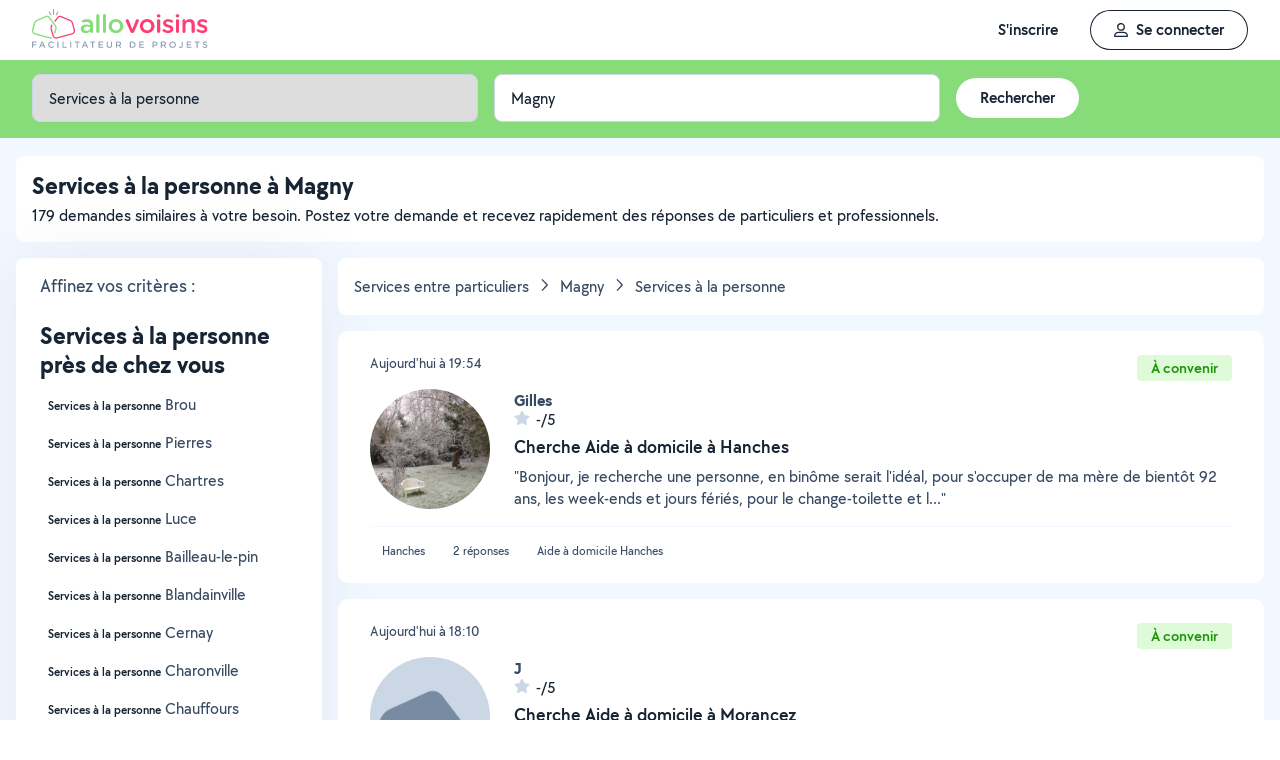

--- FILE ---
content_type: text/html; charset=UTF-8
request_url: https://www.allovoisins.com/r/0/168/17731/0/Magny/service/Services-a-la-personne
body_size: 34261
content:
<!DOCTYPE html>
<html lang="fr-FR">
<head>
    <meta charset="UTF-8">

    <!-- Didomi -->
<script>window.gdprAppliesGlobally=true;(function(){function a(e){if(!window.frames[e]){if(document.body&&document.body.firstChild){var t=document.body;var n=document.createElement("iframe");n.style.display="none";n.name=e;n.title=e;t.insertBefore(n,t.firstChild)}
    else{setTimeout(function(){a(e)},5)}}}function e(n,r,o,c,s){function e(e,t,n,a){if(typeof n!=="function"){return}if(!window[r]){window[r]=[]}var i=false;if(s){i=s(e,t,n)}if(!i){window[r].push({command:e,parameter:t,callback:n,version:a})}}e.stub=true;function t(a){if(!window[n]||window[n].stub!==true){return}if(!a.data){return}
        var i=typeof a.data==="string";var e;try{e=i?JSON.parse(a.data):a.data}catch(t){return}if(e[o]){var r=e[o];window[n](r.command,r.parameter,function(e,t){var n={};n[c]={returnValue:e,success:t,callId:r.callId};a.source.postMessage(i?JSON.stringify(n):n,"*")},r.version)}}
        if(typeof window[n]!=="function"){window[n]=e;if(window.addEventListener){window.addEventListener("message",t,false)}else{window.attachEvent("onmessage",t)}}}e("__tcfapi","__tcfapiBuffer","__tcfapiCall","__tcfapiReturn");a("__tcfapiLocator");(function(e){
        var t=document.createElement("script");t.id="spcloader";t.type="text/javascript";t.async=true;t.src="https://sdk.privacy-center.org/"+e+"/loader.js?target="+document.location.hostname;t.charset="utf-8";var n=document.getElementsByTagName("script")[0];n.parentNode.insertBefore(t,n)})("3beb83b3-b225-49c6-924d-90c480c7bab6")})();</script>
    
<script>
window.dataLayer = window.dataLayer || [];
</script>
<!-- Google Tag Manager -->
<script>
    (function(w,d,s,l,i){w[l]=w[l]||[];w[l].push({'gtm.start':
    new Date().getTime(),event:'gtm.js'});var f=d.getElementsByTagName(s)[0],
    j=d.createElement(s),dl=l!='dataLayer'?'&l='+l:'';j.async=true;j.src=
    'https://sst.allovoisins.com/ze16wbarqyu34qy.js?awl='+i.replace(/^GTM-/, '')+dl;f.parentNode.insertBefore(j,f);
    })(window,document,'script','dataLayer','GTM-WN2SZ68');
</script>
<!-- End Google Tag Manager -->

    <base href="https://www.allovoisins.com/">

    <title>Services à la personne à Magny (28120) - AlloVoisins</title>
	<meta property="fb:app_id" content="510588998981501">
	<meta http-equiv="Permissions-Policy" content="camera=(), microphone=()">
	<meta name="viewport" content="width=device-width, height=device-height, initial-scale=1, maximum-scale=5">
	<meta name="author" content="AlloVoisins">
	<meta name="google-play-app" content="app-id=ziapps.ilokyou">
	<meta name="apple-itunes-app" content="app-id=631402465">
	<meta name="msapplication-config" content="none"/>
	<meta name="description" content="Vous cherchez un service en services à la personne à Magny ? Postez votre demande en 2 clics et vos Voisins vous répondront rapidement. C'est simple, pratique et géolocalisé.">
	<meta name="keywords" content="AlloVoisins, home, demande, Services à la personne">
	<meta name="robots" content="index, follow">
	<meta property="og:url" content="https://www.allovoisins.com/r/0/168/17731/0/Magny/service/Services-a-la-personne" >
	<meta property="og:site_name" content="AlloVoisins">
	<meta property="og:type" content="website">
	<meta property="og:title" content="Services à la personne à Magny (28120) - AlloVoisins">
	<meta property="og:description" content="Vous cherchez un service en services à la personne à Magny ? Postez votre demande en 2 clics et vos Voisins vous répondront rapidement. C'est simpl...">
	<meta property="og:image" content="https://static.allovoisins.com/images/logo_og.jpg">
	<meta name="twitter:card" content="summary_large_image">
	<meta name="twitter:creator" content="@AlloVoisins">
	<meta name="twitter:site" content="@AlloVoisins">
	<meta name="twitter:title" content="Services à la personne à Magny (28120) - AlloVoisins">
	<meta name="twitter:description" content="Vous cherchez un service en services à la personne à Magny ? Postez votre demande en 2 clics et vos Voisins vous répondront rapidement. C'est simple, pratique et géolocalisé.">
	<meta name="twitter:image" content="https://static.allovoisins.com/images/logo_og.jpg">
	<meta name="google-signin-scope" content="profile email">
	<meta name="google-signin-client_id" content="709712733747-j1fld3bsesnhq3jndil9ep8g606hkhij.apps.googleusercontent.com">
            <meta property="place:location:latitude" content="48.3507">
        <meta property="place:location:longitude" content="1.26165">

        <link rel="next" href="https://www.allovoisins.com/r/0/168/17731/1/Magny/service/Services-a-la-personne" />    
    <link rel="canonical" href="https://www.allovoisins.com/r/0/168/17731/0/Magny/service/Services-a-la-personne" /><link rel="shortcut icon" type="image/x-icon" href="https://static.allovoisins.com/favicon.ico?027e9e73be7f182316cfcba68cb43fac" /><link rel="shortcut icon" type="image/png" href="https://static.allovoisins.com/favicon.png"/><link rel="apple-touch-icon" href="https://static.allovoisins.com/images/apple_touch_icone.png"><link rel='stylesheet' href='https://static.allovoisins.com/dist/css/all_16a816f1eb95f564e4e1.min.css?027e9e73be7f182316cfcba68cb43fac'>
    <script>
                         localStorage.removeItem('vuex');

         if (typeof window.data == "undefined") {
             window.data = {};
         }

         window.base_url = 'https://www.allovoisins.com/';
         window.static_url = 'https://static.allovoisins.com/';
         window.maps_url = 'https://tile.allovoisins.com/styles/osm/{z}/{x}/{y}.png';

         window.user = {
             signed_in: false,
             auth_token: '',
         };

         
        let disable_facebook_connect = false;

        let AV_WIDGET_CONFIG = {
            facebookSignupEnabled: true,
            WidgetContainer: 'widget-allovoisins-modal',
            googleSignupEnabled: true,
            appleSignupEnabled: false,
            successRedirectUrl: 'https://www.allovoisins.com/'
        };

        
        
        
        
        
        
        
        
            </script>

        <script>
        window.ip = "3.16.218.64";window.geoloc_type = "";
    </script>

            <script async src="https://static.allovoisins.com/dist/js/pages_disconnected_3521cf6cda4ce104d875.js?027e9e73be7f182316cfcba68cb43fac"></script>
    
            <script type="didomi/javascript" data-vendor="didomi:google">
    window.googletag = window.googletag || {cmd: []};
    googletag.cmd.push(function () {
        googletag.pubads().enableSingleRequest();
        googletag.pubads().collapseEmptyDivs();
        googletag.enableServices();
    });
</script>
<script type="didomi/javascript" data-vendor="didomi:google" async src="https://securepubads.g.doubleclick.net/tag/js/gpt.js"></script>
    
    
    <script src="https://kit.fontawesome.com/6ca443607f.js" crossorigin="anonymous"></script>
    <script src="https://static.allovoisins.com/dist/js/tracking_helpers_8d606ce0b23722be7165.js?027e9e73be7f182316cfcba68cb43fac"></script>
</head>
<body class="not_logged is_loading page_near_you">
<input type="hidden" name="csrf_token" value="265f14ea04b7f9b9ee431c37e845375d"/>


<script>
    document.addEventListener('DOMContentLoaded', () => {
            document.body.appendChild(document.createElement('script')).src = "https://static.allovoisins.com/dist/js/seo_vue_modal_container_7772c984b0d70f38b004.js?027e9e73be7f182316cfcba68cb43fac";
    })
</script>

<div class="ily-main-container">
    <div id="menubar" class="menubar">
    <div id="menubar--layout" class="menubar--container pd-hz-xl">
        <div id="menubar__logo" class="menubar__logo inactive">
            <a href="https://www.allovoisins.com/" title="AlloVoisins - Marketplace de prestations de services et de location de matériel">
                                    <img
                        src="https://static.allovoisins.com/assets/logos/part/logo-allovoisins-baseline.svg"
                        alt="AlloVoisins - Marketplace de prestations de services et de location de matériel"
                        class="menubar__logoPicture"
                        width="180px"
                        height="40px">
                            </a>
                    </div>

        <nav class="menubar__navWrapper">
            <ul class="menubar__navList">
                                    <li id="menubar-burger-sign-up" class="menubar__navItem hide-mobile-tablet">
                                                    <button
                                data-mtm-category="inscription"
                                data-mtm-action="clic"
                                data-widget="onboarding"
                                class="btn btn--white btn--medium"
                                type="button">
                                    <span>S'inscrire</span>
                            </button>
                                            </li>
                    <li id="menubar-burger-sign-in" class="menubar__navItem hide-mobile-tablet mg-left-s">
                        <button class="btn btn--medium btn--dark btn--ghost flex flex-vertical-center flex-center"
                                data-mtm-category="connexion"
                                data-mtm-action="clic"
                                data-widget="signin">
                            <svg class="mg-right-s" width="14" height="16">
                                <use href="https://www.allovoisins.com/dist/assets/sprite-disconnected.svg#regular-user"></use>
                            </svg>
                            <span>Se connecter</span>
                        </button>
                    </li>
                            </ul>
        </nav>

                    <div id="menubar__mobileNav" class="menubar__mobileNav bg-neutral-00">
                <div class="menubar__mobileNavActions">
                    <svg id="menubar__mobileActionDropdown"
                         class="menubar__mobileNavAction menubar__mobileActionDropdown mg-left-l">
                        <use href="https://www.allovoisins.com/dist/assets/sprite-disconnected.svg#regular-bars"></use>
                    </svg>
                </div>
            </div>
                <div id="menubar__mobileNavDropdown" class="menubar__mobileNavDropdown">
            <ul class="menubar__navListMobile pd-xl">
                                    <li class="menubar__navItem"><a class="pd-vt-s" href="https://www.allovoisins.com/">Accueil</a></li>
                                                    <li class="menubar__navItem">
                        <button class="pd-vt-s text-left pointer"
                                data-mtm-category="inscription"
                                data-mtm-action="clic"
                                data-widget="onboarding"
                                style="padding-left: 0 !important;">
                            <span>Inscription</span>
                        </button>
                    </li>
                    <li class="menubar__navItem">
                        <button class="flex flex-vertical-center pd-vt-s text-left pointer"
                                data-mtm-category="connexion"
                                data-mtm-action="clic"
                                data-widget="signin"
                                style="padding-left: 0 !important;">
                            <svg class="mg-right-s" width="14" height="16">
                                <use href="https://www.allovoisins.com/dist/assets/sprite-disconnected.svg#regular-user"></use>
                            </svg>
                            <span>Connexion</span>
                        </button>
                    </li>
                            </ul>
        </div>
    </div>
</div>

<script>
    if (document.readyState !== "loading") {
        runMenubarOnStart();
    } else {
        document.addEventListener("DOMContentLoaded", () => {
            runMenubarOnStart();
        });
    }

    const setLoaderInCTA = (button) => {
        button.classList.add('is-loading');
        button.classList.add('unclickable');

        Array.from(button.children).forEach((el) => {
            el.style.opacity = '0';
        });

        const spinner = button.querySelector('.spinner');
        if (!spinner) {
            const newSpinner = document.createElement('span');
            newSpinner.style.position = 'absolute';
            newSpinner.className = 'spinner';

            button.appendChild(newSpinner);
        } else {
            spinner.style.opacity = '1';
        }
    };

    function runMenubarOnStart() {
        window.isWidgetNotInitiatedYet = true;

        const widgetElements = document.querySelectorAll('[data-widget]');
        widgetElements.forEach((el) => {
            el.addEventListener('click', () => {
                setLoaderInCTA(el);

                // Flag it as clicked to get it in widgetOnboarding if script is not loaded yet
                if (window.isWidgetNotInitiatedYet && !el.getAttribute('data-widget-clicked')) {
                    el.setAttribute('data-widget-clicked', 'true');
                }
            })
        });


        const mobileActionDropdown = document.getElementById('menubar__mobileActionDropdown');
        if (mobileActionDropdown) {
            mobileActionDropdown.addEventListener('click', function (){
                document.getElementById('menubar__mobileNavDropdown').classList.toggle('menubar_active')
            })
        }

        window.addEventListener("resize", function() {
          const viewportWidth = window.innerWidth || document.documentElement.clientWidth;

          if (viewportWidth > 992) {
            document.body.style.overflowY = "";
            document.body.style.position = "";
          }
        });
    }
</script>
    <div id="mobile_menu_overlay"></div>

    <div id="js_vue_modal_container">
        <seo-sharing></seo-sharing>
        <unable-to-connect></unable-to-connect>
    </div>

    <div id="fb-root"></div>
<main id="main_container" class="near_you_main_container">

<script>

    const csrf_token = '265f14ea04b7f9b9ee431c37e845375d';

    /////////////////////////////////////////////////////////////////////////////////////////////////////////////////////////////////////////////////////////////
    /////////////////////////////////////////////////////////////// DOM READY - JS / JQ//////////////////////////////////////////////////////////////////////////
    /////////////////////////////////////////////////////////////////////////////////////////////////////////////////////////////////////////////////////////////
    if (document.readyState !== "loading") {
        runOnStart();
    } else {
        document.addEventListener("DOMContentLoaded", () => {
            runOnStart()
        });
    }

    function runOnStart()
    {
                //on affiche la ville dans le formulaire, on rentre dans les données pour l'envoi du formulaire, et on set la lat et lng pour la map
        //hyper important sinon la carte reste vierge et grise
        const inputCity = document.querySelector('#form_address');
        const leaseHolderCity = document.querySelector('#leaseholder_city');
        if(inputCity){
            inputCity.value = "Magny";
        }
        if(leaseHolderCity){
            leaseHolderCity.value = "Magny";
        }
        
        //////////////////////////////////////////////////////// MENU //////////////////////////////////////////////////////////////////
        //Filtre Ville - suppression de la value
        document.querySelector('#near-you-address').addEventListener('click', function(){
            document.querySelector('#near-you-address').value = '';
            document.querySelector('#listville').style.display = 'none';
        })

        /*LIST_VILLE*/
        //Ajax sur la table cities
        let timer;
        document.querySelector('#near-you-address').addEventListener('keyup', (e) => {
            getCities(e.target.value);
        });

        function getCities(saisie) {
            if(saisie.length > 2) {
                document.querySelector('#loader_aj').style.display = 'block';

                clearTimeout(timer);
                timer = setTimeout(function() {

                    const formData = new FormData();
                    formData.append('saisie', saisie);
                    formData.append('csrf_token', csrf_token);

                    axios.post(window.base_url + 'near_you/ajax_cities', formData).then((response) => {
                        if (response.data !== '') {
                            document.querySelector('.listville_ul').innerHTML = '';
                            document.querySelector('.listville_ul').innerHTML = response.data;
                            document.querySelector('#listville').style.display = 'block';

                            //on attache les event click
                            Array.prototype.forEach.call(document.querySelectorAll('.city_in_bdd'), function (city) {
                                city.addEventListener('click', function () {
                                    document.querySelector('#search_postal_code').value = city.getAttribute('li_city_postal_code');
                                    document.querySelector('#search_city').value = city.getAttribute('li_city_name');
                                    document.querySelector('#search_country').value = 'FR';

                                    document.querySelector('#search_main_city_id').value = city.getAttribute('li_city_main_city_id');
                                    document.querySelector('#search_city_latitude').value = city.getAttribute('li_city_lat');
                                    document.querySelector('#search_city_longitude').value = city.getAttribute('li_city_lng');

                                    document.querySelector('#near-you-address').value = city.getAttribute('li_city_name');
                                    document.querySelector('#listville').style.display = 'none';
                                })
                            })
                        } else {
                            document.querySelector('.listville_ul').innerHTML = '';
                            document.querySelector('.listville_ul').innerHTML = '<li>Ville non reconnue</li>';
                            document.querySelector('#listville').style.display = 'block';
                        }

                    }).catch((error) => {
                        console.error(error);
                    }).finally(() => {
                        document.querySelector('#loader_aj').style.display = 'none';
                    });
                }, 500)
            }
        }

        /////////////////////////////////////// set des photos et des prénoms clickable pour lien vers profil ////////////////////////////////////////
        // Open tooltip on hover
        const tooltips = document.querySelectorAll('.info_detail_show');

        tooltips.forEach(tooltip => {
            tooltip.onmouseenter = () => {
                if (tooltip.querySelector('span'))
                    return;

                const tooltipContainer = document.createElement("span");
                tooltipContainer.classList.add('absolute', 'absolute-right', 'bg-neutral-80', 'br-xs', 'max-full-width', 'pd-xs', 'reset-break', 'text-white', 'text-13');
                tooltipContainer.style.fontFamily = 'TT CHOCOLATES';
                const tooltipContent = document.createTextNode(tooltip.getAttribute('data-tooltip'));
                tooltipContainer.appendChild(tooltipContent);
                tooltip.appendChild(tooltipContainer)
            }

            tooltip.onmouseleave = () => {
                if (tooltip.querySelector('span'))
                    tooltip.querySelector('span').remove();
            }
        });
    };

</script>

    
    <div class="row_menu" >
	<div  class="row_filters">
		<form action="https://www.allovoisins.com/r/0/168/17731/0/Magny/service/Services-a-la-personne" id="near-you-profiles-filters-form" class="filter-bar-nearyou" method="post" accept-charset="utf-8">
                                                                      <input type="hidden" name="csrf_token" value="265f14ea04b7f9b9ee431c37e845375d" />
		<div class="container flex nowrap mg-auto">
			<label class="col col-1-4 col_filter col_category form-ctrl pd-s">
				<span class="sr-only">Catégorie</span>
				<select name="category_id" id="categories" class="select--green form-control">
					<option value="-3" >Toutes les catégories de demandes</option><option role="separator"  disabled></option><optgroup label="Demandes de services"><option value="-2" >Tous les services</option><option value="123" >Bricolage - Travaux</option><option value="142" >Jardinage - Piscine</option><option value="149" >Déménagement - Manutention</option><option value="152" >Dépannage - Réparation de matériel</option><option value="156" >Entretien - Réparation véhicules</option><option value="162" >Services véhiculés</option><option value="168" selected>Services à la personne</option><option value="177" >Enfants</option><option value="183" >Animaux</option><option value="191" >Informatique et web</option><option value="200" >Photographie - Vidéo</option><option value="209" >Animation - Evénements</option><option value="222" >Cours - Formations</option><option value="241" >Administratif - Bureautique</option><option value="251" >Mode - Santé - Bien être</option><option value="264" >Sport - Partenaires</option><option value="279" >Restauration - Réception</option></optgroup><option role="separator" class="white_space" disabled></option><optgroup class="" label="Demandes d'objets"><option class="" value="-1" >Tous les objets</option><option value="1" >Outillage & Travaux</option><option value="10" >Matériel de Jardin</option><option value="16" >Maison & Confort</option><option value="23" >Evénement, Réception & Fête</option><option value="30" >High Tech & Fournitures de bureau</option><option value="37" >Matériel de Sport</option><option value="48" >Loisirs</option><option value="60" >Mode & Accessoires Adulte, Bien-être & Bagagerie</option><option value="67" >Mode Enfant, Bébé & Puériculture</option><option value="73" >Transport & Accessoires Auto, Moto & Bateau</option><option value="86" >Immobilier</option></optgroup>					<option role="separator" class="white_space" disabled></option>
				</select>
			</label>

			<label class="col col_filter col_sub_category form-ctrl pd-s col-1-4" id="col_sub_category">
				<span class="sr-only">Sous-catégorie</span>
				<select name="sub_category_id" id="sub_categories" class="select--green form-control">
				<option value=""> - </option>
										<option value="169" >Ménage</option>
											<option value="170" >Lingerie - Repassage</option>
											<option value="171" >Couturière</option>
											<option value="172" >Aide soignante</option>
											<option value="174" >Aide à domicile</option>
											<option value="175" >Livraison de courses</option>
											<option value="176" >Home sitting - Accueil - Gardiennage</option>
													</select>
			</label>

			<div class="col col_filter col_city pd-s col-1-4">
				<div id="address_filter_city" class="form-ctrl full-width">
					<input type="hidden" name="street" id="search_street" value=""/>
					<input type="hidden" name="postal_code" id="search_postal_code" value=""/>
					<input type="hidden" name="city" id="search_city" value="Magny"/>
					<input type="hidden" name="country" id="search_country" value="FR"/>
					<input type="hidden" name="main_city_id" id="search_main_city_id"/>
					<input type="hidden" name="city_latitude" id="search_city_latitude" value="48.3507"/>
					<input type="hidden" name="city_longitude" id="search_city_longitude" value="1.26165"/>

					<input
					id="near-you-address"
					autocomplete="off"
					class="ville form-control"
					type="text"
					name="address"
					value="Magny"
					placeholder="Ville ou CP">
						<div id="listville">
							<ul class="listville_ul">
							</ul>
						</div>
						<img src="https://static.allovoisins.com/images/ajax_-loader.gif?027e9e73be7f182316cfcba68cb43fac" alt="wait_cities" id="loader_aj" class="hide">
					</div>
				</div>
				<div class="col-1-4 col_submit">
                    <div class="pd-s">
                        <input class="filter_submit btn btn--medium btn--white" name="form_near_you" type="submit" value="Rechercher" />
                    </div>
				</div>
				</form>			</div>
		</div>
	</div>

<script>
	var all_categories = JSON.parse("{\"1\":{\"category_id\":1,\"name\":\"Outillage & Travaux\",\"parent_category\":null,\"category_type\":1,\"category_order\":1,\"category_second_name\":\"Outillage & Travaux\",\"slug\":\"outillage-et-travaux\",\"children\":{\"2\":{\"category_id\":2,\"name\":\"Outillage & Entretien\",\"parent_category\":1,\"category_type\":1,\"category_order\":2,\"category_second_name\":null,\"is_must_have\":false,\"slug\":\"outillage-et-entretien\",\"link\":\"https:\\/\\/www.allovoisins.com\\/r\\/0\\/2\\/17731\\/0\\/Magny\\/location-vente\\/Outillage-entretien\"},\"3\":{\"category_id\":3,\"name\":\"BTP & Chantier\",\"parent_category\":1,\"category_type\":1,\"category_order\":3,\"category_second_name\":null,\"is_must_have\":false,\"slug\":\"btp-et-chantier\",\"link\":\"https:\\/\\/www.allovoisins.com\\/r\\/0\\/3\\/17731\\/0\\/Magny\\/location-vente\\/Btp-chantier\"},\"4\":{\"category_id\":4,\"name\":\"El\\u00e9vation & Echafaudage\",\"parent_category\":1,\"category_type\":1,\"category_order\":4,\"category_second_name\":null,\"is_must_have\":false,\"slug\":\"elevation-et-echafaudage\",\"link\":\"https:\\/\\/www.allovoisins.com\\/r\\/0\\/4\\/17731\\/0\\/Magny\\/location-vente\\/Elevation-echafaudage\"},\"5\":{\"category_id\":5,\"name\":\"Chauffage & Climatisation\",\"parent_category\":1,\"category_type\":1,\"category_order\":5,\"category_second_name\":null,\"is_must_have\":true,\"slug\":\"chauffage-et-climatisation\",\"link\":\"https:\\/\\/www.allovoisins.com\\/r\\/0\\/5\\/17731\\/0\\/Magny\\/location-vente\\/Chauffage-climatisation\"},\"6\":{\"category_id\":6,\"name\":\"Mesure & D\\u00e9tection\",\"parent_category\":1,\"category_type\":1,\"category_order\":6,\"category_second_name\":null,\"is_must_have\":false,\"slug\":\"mesure-et-detection\",\"link\":\"https:\\/\\/www.allovoisins.com\\/r\\/0\\/6\\/17731\\/0\\/Magny\\/location-vente\\/Mesure-detection\"},\"7\":{\"category_id\":7,\"name\":\"Manutention\",\"parent_category\":1,\"category_type\":1,\"category_order\":7,\"category_second_name\":null,\"is_must_have\":false,\"slug\":\"materiel-manutention\",\"link\":\"https:\\/\\/www.allovoisins.com\\/r\\/0\\/7\\/17731\\/0\\/Magny\\/location-vente\\/Manutention\"},\"8\":{\"category_id\":8,\"name\":\"Equipement de protection de la personne\",\"parent_category\":1,\"category_type\":1,\"category_order\":8,\"category_second_name\":null,\"is_must_have\":false,\"slug\":\"equipement-de-protection-de-la-personne\",\"link\":\"https:\\/\\/www.allovoisins.com\\/r\\/0\\/8\\/17731\\/0\\/Magny\\/location-vente\\/Equipement-de-protection-de-la-personne\"}},\"link\":\"https:\\/\\/www.allovoisins.com\\/r\\/0\\/1\\/17731\\/0\\/Magny\\/location-vente\\/Outillage-travaux\"},\"10\":{\"category_id\":10,\"name\":\"Mat\\u00e9riel de Jardin\",\"parent_category\":null,\"category_type\":1,\"category_order\":10,\"category_second_name\":\"Mat\\u00e9riel de jardin\",\"slug\":\"materiel-de-jardin\",\"children\":{\"11\":{\"category_id\":11,\"name\":\"Outillage\",\"parent_category\":10,\"category_type\":1,\"category_order\":11,\"category_second_name\":null,\"is_must_have\":false,\"slug\":\"outillage\",\"link\":\"https:\\/\\/www.allovoisins.com\\/r\\/0\\/11\\/17731\\/0\\/Magny\\/location-vente\\/Outillage\"},\"12\":{\"category_id\":12,\"name\":\"Equipement & Piscine\",\"parent_category\":10,\"category_type\":1,\"category_order\":12,\"category_second_name\":null,\"is_must_have\":false,\"slug\":\"equipement-et-piscine\",\"link\":\"https:\\/\\/www.allovoisins.com\\/r\\/0\\/12\\/17731\\/0\\/Magny\\/location-vente\\/Equipement-piscine\"},\"13\":{\"category_id\":13,\"name\":\"Barbecue & Cuisine d\'ext\\u00e9rieur\",\"parent_category\":10,\"category_type\":1,\"category_order\":13,\"category_second_name\":null,\"is_must_have\":true,\"slug\":\"barbecue-et-cuisine-d-exterieur\",\"link\":\"https:\\/\\/www.allovoisins.com\\/r\\/0\\/13\\/17731\\/0\\/Magny\\/location-vente\\/Barbecue-cuisine-d-exterieur\"},\"14\":{\"category_id\":14,\"name\":\"D\\u00e9coration d\'ext\\u00e9rieur\",\"parent_category\":10,\"category_type\":1,\"category_order\":14,\"category_second_name\":null,\"is_must_have\":true,\"slug\":\"decoration-d-exterieur\",\"link\":\"https:\\/\\/www.allovoisins.com\\/r\\/0\\/14\\/17731\\/0\\/Magny\\/location-vente\\/Decoration-d-exterieur\"},\"15\":{\"category_id\":15,\"name\":\"Eco-p\\u00e2turage\",\"parent_category\":10,\"category_type\":1,\"category_order\":15,\"category_second_name\":null,\"is_must_have\":false,\"slug\":\"eco-paturage\",\"link\":\"https:\\/\\/www.allovoisins.com\\/r\\/0\\/15\\/17731\\/0\\/Magny\\/location-vente\\/Eco-paturage\"}},\"link\":\"https:\\/\\/www.allovoisins.com\\/r\\/0\\/10\\/17731\\/0\\/Magny\\/location-vente\\/Materiel-de-jardin\"},\"16\":{\"category_id\":16,\"name\":\"Maison & Confort\",\"parent_category\":null,\"category_type\":1,\"category_order\":16,\"category_second_name\":\"Mat\\u00e9riel pour la maison & confort\",\"slug\":\"maison-et-confort\",\"children\":{\"17\":{\"category_id\":17,\"name\":\"Electrom\\u00e9nager\",\"parent_category\":16,\"category_type\":1,\"category_order\":17,\"category_second_name\":null,\"is_must_have\":true,\"slug\":\"electromenager\",\"link\":\"https:\\/\\/www.allovoisins.com\\/r\\/0\\/17\\/17731\\/0\\/Magny\\/location-vente\\/Electromenager\"},\"18\":{\"category_id\":18,\"name\":\"Vaisselle, Ustensiles de cuisine & Entretien de la maison\",\"parent_category\":16,\"category_type\":1,\"category_order\":18,\"category_second_name\":null,\"is_must_have\":true,\"slug\":\"vaisselle-ustensiles-de-cuisine-et-entretien-de-la-maison\",\"link\":\"https:\\/\\/www.allovoisins.com\\/r\\/0\\/18\\/17731\\/0\\/Magny\\/location-vente\\/Vaisselle-ustensiles-de-cuisine-entretien-de-la-maison\"},\"19\":{\"category_id\":19,\"name\":\"Ameublement, Accessoires & D\\u00e9coration\",\"parent_category\":16,\"category_type\":1,\"category_order\":19,\"category_second_name\":null,\"is_must_have\":true,\"slug\":\"ameublement-accessoires-et-decoration\",\"link\":\"https:\\/\\/www.allovoisins.com\\/r\\/0\\/19\\/17731\\/0\\/Magny\\/location-vente\\/Ameublement-accessoires-decoration\"},\"20\":{\"category_id\":20,\"name\":\"Linge de maison\",\"parent_category\":16,\"category_type\":1,\"category_order\":20,\"category_second_name\":null,\"is_must_have\":true,\"slug\":\"linge-de-maison\",\"link\":\"https:\\/\\/www.allovoisins.com\\/r\\/0\\/20\\/17731\\/0\\/Magny\\/location-vente\\/Linge-de-maison\"},\"21\":{\"category_id\":21,\"name\":\"Mat\\u00e9riel m\\u00e9dical\",\"parent_category\":16,\"category_type\":1,\"category_order\":21,\"category_second_name\":null,\"is_must_have\":false,\"slug\":\"materiel-medical\",\"link\":\"https:\\/\\/www.allovoisins.com\\/r\\/0\\/21\\/17731\\/0\\/Magny\\/location-vente\\/Materiel-medical\"}},\"link\":\"https:\\/\\/www.allovoisins.com\\/r\\/0\\/16\\/17731\\/0\\/Magny\\/location-vente\\/Maison-confort\"},\"23\":{\"category_id\":23,\"name\":\"Ev\\u00e9nement, R\\u00e9ception & F\\u00eate\",\"parent_category\":null,\"category_type\":1,\"category_order\":23,\"category_second_name\":\"Mat\\u00e9riel pour \\u00e9v\\u00e9nements & f\\u00eates\",\"slug\":\"evenement-reception-et-fete\",\"children\":{\"24\":{\"category_id\":24,\"name\":\"Salles & Lieux de r\\u00e9ception\",\"parent_category\":23,\"category_type\":1,\"category_order\":24,\"category_second_name\":null,\"is_must_have\":false,\"slug\":\"salles-et-lieux-de-reception\",\"link\":\"https:\\/\\/www.allovoisins.com\\/r\\/0\\/24\\/17731\\/0\\/Magny\\/location-vente\\/Salles-lieux-de-reception\"},\"25\":{\"category_id\":25,\"name\":\"Equipement\",\"parent_category\":23,\"category_type\":1,\"category_order\":25,\"category_second_name\":null,\"is_must_have\":true,\"slug\":\"equipement\",\"link\":\"https:\\/\\/www.allovoisins.com\\/r\\/0\\/25\\/17731\\/0\\/Magny\\/location-vente\\/Equipement\"},\"26\":{\"category_id\":26,\"name\":\"Son & Eclairage\",\"parent_category\":23,\"category_type\":1,\"category_order\":26,\"category_second_name\":null,\"is_must_have\":false,\"slug\":\"son-et-eclairage\",\"link\":\"https:\\/\\/www.allovoisins.com\\/r\\/0\\/26\\/17731\\/0\\/Magny\\/location-vente\\/Son-eclairage\"},\"27\":{\"category_id\":27,\"name\":\"Jeux & Mat\\u00e9riel d\'animation\",\"parent_category\":23,\"category_type\":1,\"category_order\":27,\"category_second_name\":null,\"is_must_have\":false,\"slug\":\"jeux-et-materiel-d-animation\",\"link\":\"https:\\/\\/www.allovoisins.com\\/r\\/0\\/27\\/17731\\/0\\/Magny\\/location-vente\\/Jeux-materiel-d-animation\"},\"28\":{\"category_id\":28,\"name\":\"D\\u00e9guisement\",\"parent_category\":23,\"category_type\":1,\"category_order\":28,\"category_second_name\":null,\"is_must_have\":true,\"slug\":\"deguisement\",\"link\":\"https:\\/\\/www.allovoisins.com\\/r\\/0\\/28\\/17731\\/0\\/Magny\\/location-vente\\/Deguisement\"}},\"link\":\"https:\\/\\/www.allovoisins.com\\/r\\/0\\/23\\/17731\\/0\\/Magny\\/location-vente\\/Evenement-reception-fete\"},\"30\":{\"category_id\":30,\"name\":\"High Tech & Fournitures de bureau\",\"parent_category\":null,\"category_type\":1,\"category_order\":30,\"category_second_name\":\"Mat\\u00e9riel High Tech & fourniture de bureau\",\"slug\":\"high-tech-et-fournitures-de-bureau\",\"children\":{\"31\":{\"category_id\":31,\"name\":\"Consoles de Jeux & Jeux vid\\u00e9o\",\"parent_category\":30,\"category_type\":1,\"category_order\":31,\"category_second_name\":null,\"is_must_have\":true,\"slug\":\"consoles-de-jeux-et-jeux-video\",\"link\":\"https:\\/\\/www.allovoisins.com\\/r\\/0\\/31\\/17731\\/0\\/Magny\\/location-vente\\/Consoles-de-jeux-jeux-video\"},\"32\":{\"category_id\":32,\"name\":\"Photo, Vid\\u00e9o, Image & Son\",\"parent_category\":30,\"category_type\":1,\"category_order\":32,\"category_second_name\":null,\"is_must_have\":true,\"slug\":\"photo-video-image-et-son\",\"link\":\"https:\\/\\/www.allovoisins.com\\/r\\/0\\/32\\/17731\\/0\\/Magny\\/location-vente\\/Photo-video-image-son\"},\"33\":{\"category_id\":33,\"name\":\"Micro & Multim\\u00e9dia\",\"parent_category\":30,\"category_type\":1,\"category_order\":33,\"category_second_name\":null,\"is_must_have\":true,\"slug\":\"micro-et-multimedia\",\"link\":\"https:\\/\\/www.allovoisins.com\\/r\\/0\\/33\\/17731\\/0\\/Magny\\/location-vente\\/Micro-multimedia\"},\"34\":{\"category_id\":34,\"name\":\"GPS & T\\u00e9l\\u00e9phonie\",\"parent_category\":30,\"category_type\":1,\"category_order\":34,\"category_second_name\":null,\"is_must_have\":true,\"slug\":\"gps-et-telephonie\",\"link\":\"https:\\/\\/www.allovoisins.com\\/r\\/0\\/34\\/17731\\/0\\/Magny\\/location-vente\\/Gps-telephonie\"},\"35\":{\"category_id\":35,\"name\":\"Fournitures de bureau\",\"parent_category\":30,\"category_type\":1,\"category_order\":35,\"category_second_name\":null,\"is_must_have\":false,\"slug\":\"fournitures-de-bureau\",\"link\":\"https:\\/\\/www.allovoisins.com\\/r\\/0\\/35\\/17731\\/0\\/Magny\\/location-vente\\/Fournitures-de-bureau\"}},\"link\":\"https:\\/\\/www.allovoisins.com\\/r\\/0\\/30\\/17731\\/0\\/Magny\\/location-vente\\/High-tech-fournitures-de-bureau\"},\"37\":{\"category_id\":37,\"name\":\"Mat\\u00e9riel de Sport\",\"parent_category\":null,\"category_type\":1,\"category_order\":37,\"category_second_name\":\"Mat\\u00e9riel de sport\",\"slug\":\"materiel-de-sport\",\"children\":{\"38\":{\"category_id\":38,\"name\":\"Sports collectifs\",\"parent_category\":37,\"category_type\":1,\"category_order\":38,\"category_second_name\":null,\"is_must_have\":false,\"slug\":\"sports-collectifs\",\"link\":\"https:\\/\\/www.allovoisins.com\\/r\\/0\\/38\\/17731\\/0\\/Magny\\/location-vente\\/Sports-collectifs\"},\"39\":{\"category_id\":39,\"name\":\"Running, Trail & Athl\\u00e9tisme\",\"parent_category\":37,\"category_type\":1,\"category_order\":39,\"category_second_name\":null,\"is_must_have\":false,\"slug\":\"running-trail-et-athletisme\",\"link\":\"https:\\/\\/www.allovoisins.com\\/r\\/0\\/39\\/17731\\/0\\/Magny\\/location-vente\\/Running-trail-athletisme\"},\"40\":{\"category_id\":40,\"name\":\"Randonn\\u00e9e, Marche & Escalade\",\"parent_category\":37,\"category_type\":1,\"category_order\":40,\"category_second_name\":null,\"is_must_have\":false,\"slug\":\"randonnee-marche-et-escalade\",\"link\":\"https:\\/\\/www.allovoisins.com\\/r\\/0\\/40\\/17731\\/0\\/Magny\\/location-vente\\/Randonnee-marche-escalade\"},\"41\":{\"category_id\":41,\"name\":\"Sports de raquette\",\"parent_category\":37,\"category_type\":1,\"category_order\":41,\"category_second_name\":null,\"is_must_have\":false,\"slug\":\"sports-de-raquette\",\"link\":\"https:\\/\\/www.allovoisins.com\\/r\\/0\\/41\\/17731\\/0\\/Magny\\/location-vente\\/Sports-de-raquette\"},\"42\":{\"category_id\":42,\"name\":\"Sports de combats, Musculation, Fitness & Danse\",\"parent_category\":37,\"category_type\":1,\"category_order\":42,\"category_second_name\":null,\"is_must_have\":false,\"slug\":\"sports-de-combats-musculation-fitness-et-danse\",\"link\":\"https:\\/\\/www.allovoisins.com\\/r\\/0\\/42\\/17731\\/0\\/Magny\\/location-vente\\/Sports-de-combats-musculation-fitness-danse\"},\"43\":{\"category_id\":43,\"name\":\"Golf\",\"parent_category\":37,\"category_type\":1,\"category_order\":43,\"category_second_name\":null,\"is_must_have\":false,\"slug\":\"golf\",\"link\":\"https:\\/\\/www.allovoisins.com\\/r\\/0\\/43\\/17731\\/0\\/Magny\\/location-vente\\/Golf\"},\"44\":{\"category_id\":44,\"name\":\"Equitation\",\"parent_category\":37,\"category_type\":1,\"category_order\":44,\"category_second_name\":null,\"is_must_have\":false,\"slug\":\"equitation\",\"link\":\"https:\\/\\/www.allovoisins.com\\/r\\/0\\/44\\/17731\\/0\\/Magny\\/location-vente\\/Equitation\"},\"45\":{\"category_id\":45,\"name\":\"Ski, snowboard & Nordique\",\"parent_category\":37,\"category_type\":1,\"category_order\":45,\"category_second_name\":null,\"is_must_have\":false,\"slug\":\"ski-snowboard-et-nordique\",\"link\":\"https:\\/\\/www.allovoisins.com\\/r\\/0\\/45\\/17731\\/0\\/Magny\\/location-vente\\/Ski-snowboard-nordique\"},\"46\":{\"category_id\":46,\"name\":\"Natation, Plong\\u00e9e & Sports d\'eau\",\"parent_category\":37,\"category_type\":1,\"category_order\":46,\"category_second_name\":null,\"is_must_have\":false,\"slug\":\"natation-plongee-et-sports-d-eau\",\"link\":\"https:\\/\\/www.allovoisins.com\\/r\\/0\\/46\\/17731\\/0\\/Magny\\/location-vente\\/Natation-plongee-sports-d-eau\"}},\"link\":\"https:\\/\\/www.allovoisins.com\\/r\\/0\\/37\\/17731\\/0\\/Magny\\/location-vente\\/Materiel-de-sport\"},\"48\":{\"category_id\":48,\"name\":\"Loisirs\",\"parent_category\":null,\"category_type\":1,\"category_order\":48,\"category_second_name\":\"Objets de loisirs\",\"slug\":\"loisirs\",\"children\":{\"49\":{\"category_id\":49,\"name\":\"Chasse et P\\u00eache\",\"parent_category\":48,\"category_type\":1,\"category_order\":49,\"category_second_name\":null,\"is_must_have\":false,\"slug\":\"chasse-et-peche\",\"link\":\"https:\\/\\/www.allovoisins.com\\/r\\/0\\/49\\/17731\\/0\\/Magny\\/location-vente\\/Chasse-et-peche\"},\"50\":{\"category_id\":50,\"name\":\"Jeux de boules, Arc & Fl\\u00e9chettes\",\"parent_category\":48,\"category_type\":1,\"category_order\":50,\"category_second_name\":null,\"is_must_have\":true,\"slug\":\"jeux-de-boules-arc-et-flechettes\",\"link\":\"https:\\/\\/www.allovoisins.com\\/r\\/0\\/50\\/17731\\/0\\/Magny\\/location-vente\\/Jeux-de-boules-arc-flechettes\"},\"51\":{\"category_id\":51,\"name\":\"V\\u00e9lo & Accessoires\",\"parent_category\":48,\"category_type\":1,\"category_order\":51,\"category_second_name\":null,\"is_must_have\":true,\"slug\":\"velo-et-accessoires\",\"link\":\"https:\\/\\/www.allovoisins.com\\/r\\/0\\/51\\/17731\\/0\\/Magny\\/location-vente\\/Velo-accessoires\"},\"52\":{\"category_id\":52,\"name\":\"Roller, Skate et trottinette\",\"parent_category\":48,\"category_type\":1,\"category_order\":52,\"category_second_name\":null,\"is_must_have\":false,\"slug\":\"roller-skate-et-trottinette\",\"link\":\"https:\\/\\/www.allovoisins.com\\/r\\/0\\/52\\/17731\\/0\\/Magny\\/location-vente\\/Roller-skate-et-trottinette\"},\"53\":{\"category_id\":53,\"name\":\"Mat\\u00e9riel de camping et de plage\",\"parent_category\":48,\"category_type\":1,\"category_order\":53,\"category_second_name\":null,\"is_must_have\":false,\"slug\":\"materiel-de-camping-et-de-plage\",\"link\":\"https:\\/\\/www.allovoisins.com\\/r\\/0\\/53\\/17731\\/0\\/Magny\\/location-vente\\/Materiel-de-camping-et-de-plage\"},\"54\":{\"category_id\":54,\"name\":\"Jeux & Jouets\",\"parent_category\":48,\"category_type\":1,\"category_order\":54,\"category_second_name\":null,\"is_must_have\":true,\"slug\":\"jeux-et-jouets\",\"link\":\"https:\\/\\/www.allovoisins.com\\/r\\/0\\/54\\/17731\\/0\\/Magny\\/location-vente\\/Jeux-jouets\"},\"55\":{\"category_id\":55,\"name\":\"Livres\",\"parent_category\":48,\"category_type\":1,\"category_order\":55,\"category_second_name\":null,\"is_must_have\":true,\"slug\":\"livres\",\"link\":\"https:\\/\\/www.allovoisins.com\\/r\\/0\\/55\\/17731\\/0\\/Magny\\/location-vente\\/Livres\"},\"56\":{\"category_id\":56,\"name\":\"DVD\",\"parent_category\":48,\"category_type\":1,\"category_order\":56,\"category_second_name\":null,\"is_must_have\":true,\"slug\":\"dvd\",\"link\":\"https:\\/\\/www.allovoisins.com\\/r\\/0\\/56\\/17731\\/0\\/Magny\\/location-vente\\/Dvd\"},\"57\":{\"category_id\":57,\"name\":\"Musique, Concerts & Spectacles\",\"parent_category\":48,\"category_type\":1,\"category_order\":57,\"category_second_name\":null,\"is_must_have\":false,\"slug\":\"musique-concerts-et-spectacles\",\"link\":\"https:\\/\\/www.allovoisins.com\\/r\\/0\\/57\\/17731\\/0\\/Magny\\/location-vente\\/Musique-concerts-spectacles\"},\"58\":{\"category_id\":58,\"name\":\"Instruments de musique & Accessoires\",\"parent_category\":48,\"category_type\":1,\"category_order\":58,\"category_second_name\":null,\"is_must_have\":false,\"slug\":\"instruments-de-musique-et-accessoires\",\"link\":\"https:\\/\\/www.allovoisins.com\\/r\\/0\\/58\\/17731\\/0\\/Magny\\/location-vente\\/Instruments-de-musique-accessoires\"}},\"link\":\"https:\\/\\/www.allovoisins.com\\/r\\/0\\/48\\/17731\\/0\\/Magny\\/location-vente\\/Loisirs\"},\"60\":{\"category_id\":60,\"name\":\"Mode & Accessoires Adulte, Bien-\\u00eatre & Bagagerie\",\"parent_category\":null,\"category_type\":1,\"category_order\":60,\"category_second_name\":\"Articles de mode et accessoires adulte\",\"slug\":\"mode-et-accessoires-adulte-bien-etre-et-bagagerie\",\"children\":{\"61\":{\"category_id\":61,\"name\":\"V\\u00eatements & Accessoires Homme\",\"parent_category\":60,\"category_type\":1,\"category_order\":61,\"category_second_name\":null,\"is_must_have\":false,\"slug\":\"vetements-et-accessoires-homme\",\"link\":\"https:\\/\\/www.allovoisins.com\\/r\\/0\\/61\\/17731\\/0\\/Magny\\/location-vente\\/Vetements-accessoires-homme\"},\"62\":{\"category_id\":62,\"name\":\"V\\u00eatements & Accessoires Femme\",\"parent_category\":60,\"category_type\":1,\"category_order\":62,\"category_second_name\":null,\"is_must_have\":false,\"slug\":\"vetements-et-accessoires-femme\",\"link\":\"https:\\/\\/www.allovoisins.com\\/r\\/0\\/62\\/17731\\/0\\/Magny\\/location-vente\\/Vetements-accessoires-femme\"},\"63\":{\"category_id\":63,\"name\":\"V\\u00eatements & Accessoires Femme enceinte\",\"parent_category\":60,\"category_type\":1,\"category_order\":63,\"category_second_name\":null,\"is_must_have\":false,\"slug\":\"vetements-et-accessoires-femme-enceinte\",\"link\":\"https:\\/\\/www.allovoisins.com\\/r\\/0\\/63\\/17731\\/0\\/Magny\\/location-vente\\/Vetements-accessoires-femme-enceinte\"},\"64\":{\"category_id\":64,\"name\":\"Mat\\u00e9riel Beaut\\u00e9 & Bien-\\u00eatre\",\"parent_category\":60,\"category_type\":1,\"category_order\":64,\"category_second_name\":null,\"is_must_have\":true,\"slug\":\"materiel-beaute-et-bien-etre\",\"link\":\"https:\\/\\/www.allovoisins.com\\/r\\/0\\/64\\/17731\\/0\\/Magny\\/location-vente\\/Materiel-beaute-bien-etre\"},\"65\":{\"category_id\":65,\"name\":\"Bagagerie & Accessoires de voyage\",\"parent_category\":60,\"category_type\":1,\"category_order\":65,\"category_second_name\":null,\"is_must_have\":true,\"slug\":\"bagagerie-et-accessoires-de-voyage\",\"link\":\"https:\\/\\/www.allovoisins.com\\/r\\/0\\/65\\/17731\\/0\\/Magny\\/location-vente\\/Bagagerie-accessoires-de-voyage\"}},\"link\":\"https:\\/\\/www.allovoisins.com\\/r\\/0\\/60\\/17731\\/0\\/Magny\\/location-vente\\/Mode-accessoires-adulte-bien-etre-bagagerie\"},\"67\":{\"category_id\":67,\"name\":\"Mode Enfant, B\\u00e9b\\u00e9 & Pu\\u00e9riculture\",\"parent_category\":null,\"category_type\":1,\"category_order\":67,\"category_second_name\":\"Articles de mode et accessoires enfant\",\"slug\":\"mode-enfant-bebe-et-puericulture\",\"children\":{\"68\":{\"category_id\":68,\"name\":\"V\\u00eatements & Accessoires Fille\",\"parent_category\":67,\"category_type\":1,\"category_order\":68,\"category_second_name\":null,\"is_must_have\":false,\"slug\":\"vetements-et-accessoires-fille\",\"link\":\"https:\\/\\/www.allovoisins.com\\/r\\/0\\/68\\/17731\\/0\\/Magny\\/location-vente\\/Vetements-accessoires-fille\"},\"69\":{\"category_id\":69,\"name\":\"V\\u00eatements & Accessoires Gar\\u00e7on\",\"parent_category\":67,\"category_type\":1,\"category_order\":69,\"category_second_name\":null,\"is_must_have\":false,\"slug\":\"vetements-et-accessoires-garcon\",\"link\":\"https:\\/\\/www.allovoisins.com\\/r\\/0\\/69\\/17731\\/0\\/Magny\\/location-vente\\/Vetements-accessoires-garcon\"},\"70\":{\"category_id\":70,\"name\":\"V\\u00eatements et Accessoires B\\u00e9b\\u00e9\",\"parent_category\":67,\"category_type\":1,\"category_order\":70,\"category_second_name\":null,\"is_must_have\":false,\"slug\":\"vetements-et-accessoires-bebe\",\"link\":\"https:\\/\\/www.allovoisins.com\\/r\\/0\\/70\\/17731\\/0\\/Magny\\/location-vente\\/Vetements-et-accessoires-bebe\"},\"71\":{\"category_id\":71,\"name\":\"Mat\\u00e9riel de pu\\u00e9riculture\",\"parent_category\":67,\"category_type\":1,\"category_order\":71,\"category_second_name\":null,\"is_must_have\":false,\"slug\":\"materiel-de-puericulture\",\"link\":\"https:\\/\\/www.allovoisins.com\\/r\\/0\\/71\\/17731\\/0\\/Magny\\/location-vente\\/Materiel-de-puericulture\"}},\"link\":\"https:\\/\\/www.allovoisins.com\\/r\\/0\\/67\\/17731\\/0\\/Magny\\/location-vente\\/Mode-enfant-bebe-puericulture\"},\"73\":{\"category_id\":73,\"name\":\"Transport & Accessoires Auto, Moto & Bateau\",\"parent_category\":null,\"category_type\":1,\"category_order\":73,\"category_second_name\":\"Mat\\u00e9riel de transport\",\"slug\":\"transport-et-accessoires-auto-moto-et-bateau\",\"children\":{\"74\":{\"category_id\":74,\"name\":\"Voiturette\",\"parent_category\":73,\"category_type\":1,\"category_order\":74,\"category_second_name\":null,\"is_must_have\":false,\"slug\":\"voiturette\",\"link\":\"https:\\/\\/www.allovoisins.com\\/r\\/0\\/74\\/17731\\/0\\/Magny\\/location-vente\\/Voiturette\"},\"75\":{\"category_id\":75,\"name\":\"Voiture classique\",\"parent_category\":73,\"category_type\":1,\"category_order\":75,\"category_second_name\":null,\"is_must_have\":false,\"slug\":\"voiture-classique\",\"link\":\"https:\\/\\/www.allovoisins.com\\/r\\/0\\/75\\/17731\\/0\\/Magny\\/location-vente\\/Voiture-classique\"},\"76\":{\"category_id\":76,\"name\":\"Voiture Haut de gamme\",\"parent_category\":73,\"category_type\":1,\"category_order\":76,\"category_second_name\":null,\"is_must_have\":false,\"slug\":\"voiture-haut-de-gamme\",\"link\":\"https:\\/\\/www.allovoisins.com\\/r\\/0\\/76\\/17731\\/0\\/Magny\\/location-vente\\/Voiture-haut-de-gamme\"},\"77\":{\"category_id\":77,\"name\":\"Voiture Sport & Luxe\",\"parent_category\":73,\"category_type\":1,\"category_order\":77,\"category_second_name\":null,\"is_must_have\":false,\"slug\":\"voiture-sport-et-luxe\",\"link\":\"https:\\/\\/www.allovoisins.com\\/r\\/0\\/77\\/17731\\/0\\/Magny\\/location-vente\\/Voiture-sport-luxe\"},\"78\":{\"category_id\":78,\"name\":\"V\\u00e9hicule Utilitaire\",\"parent_category\":73,\"category_type\":1,\"category_order\":78,\"category_second_name\":null,\"is_must_have\":false,\"slug\":\"vehicule-utilitaire\",\"link\":\"https:\\/\\/www.allovoisins.com\\/r\\/0\\/78\\/17731\\/0\\/Magny\\/location-vente\\/Vehicule-utilitaire\"},\"79\":{\"category_id\":79,\"name\":\"Remorque & Accessoires Auto\",\"parent_category\":73,\"category_type\":1,\"category_order\":79,\"category_second_name\":null,\"is_must_have\":false,\"slug\":\"remorque-et-accessoires-auto\",\"link\":\"https:\\/\\/www.allovoisins.com\\/r\\/0\\/79\\/17731\\/0\\/Magny\\/location-vente\\/Remorque-accessoires-auto\"},\"80\":{\"category_id\":80,\"name\":\"Moto, Scooter & Quad\",\"parent_category\":73,\"category_type\":1,\"category_order\":80,\"category_second_name\":null,\"is_must_have\":false,\"slug\":\"moto-scooter-et-quad\",\"link\":\"https:\\/\\/www.allovoisins.com\\/r\\/0\\/80\\/17731\\/0\\/Magny\\/location-vente\\/Moto-scooter-quad\"},\"81\":{\"category_id\":81,\"name\":\"Accessoires Moto & Scooter\",\"parent_category\":73,\"category_type\":1,\"category_order\":81,\"category_second_name\":null,\"is_must_have\":false,\"slug\":\"accessoires-moto-et-scooter\",\"link\":\"https:\\/\\/www.allovoisins.com\\/r\\/0\\/81\\/17731\\/0\\/Magny\\/location-vente\\/Accessoires-moto-scooter\"},\"82\":{\"category_id\":82,\"name\":\"Camping Car & Caravane\",\"parent_category\":73,\"category_type\":1,\"category_order\":82,\"category_second_name\":null,\"is_must_have\":false,\"slug\":\"camping-car-et-caravane\",\"link\":\"https:\\/\\/www.allovoisins.com\\/r\\/0\\/82\\/17731\\/0\\/Magny\\/location-vente\\/Camping-car-caravane\"},\"83\":{\"category_id\":83,\"name\":\"Bateau\",\"parent_category\":73,\"category_type\":1,\"category_order\":83,\"category_second_name\":null,\"is_must_have\":false,\"slug\":\"bateau\",\"link\":\"https:\\/\\/www.allovoisins.com\\/r\\/0\\/83\\/17731\\/0\\/Magny\\/location-vente\\/Bateau\"},\"84\":{\"category_id\":84,\"name\":\"Accessoires Nautisme\",\"parent_category\":73,\"category_type\":1,\"category_order\":84,\"category_second_name\":null,\"is_must_have\":false,\"slug\":\"accessoires-nautisme\",\"link\":\"https:\\/\\/www.allovoisins.com\\/r\\/0\\/84\\/17731\\/0\\/Magny\\/location-vente\\/Accessoires-nautisme\"}},\"link\":\"https:\\/\\/www.allovoisins.com\\/r\\/0\\/73\\/17731\\/0\\/Magny\\/location-vente\\/Transport-accessoires-auto-moto-bateau\"},\"86\":{\"category_id\":86,\"name\":\"Immobilier\",\"parent_category\":null,\"category_type\":1,\"category_order\":86,\"category_second_name\":\"Immobilier\",\"slug\":\"immobilier\",\"children\":{\"87\":{\"category_id\":87,\"name\":\"Maison\",\"parent_category\":86,\"category_type\":1,\"category_order\":87,\"category_second_name\":null,\"is_must_have\":false,\"slug\":\"maison\",\"link\":\"https:\\/\\/www.allovoisins.com\\/r\\/0\\/87\\/17731\\/0\\/Magny\\/location-vente\\/Maison\"},\"88\":{\"category_id\":88,\"name\":\"Studio & Appartement\",\"parent_category\":86,\"category_type\":1,\"category_order\":88,\"category_second_name\":null,\"is_must_have\":false,\"slug\":\"studio-et-appartement\",\"link\":\"https:\\/\\/www.allovoisins.com\\/r\\/0\\/88\\/17731\\/0\\/Magny\\/location-vente\\/Studio-appartement\"},\"89\":{\"category_id\":89,\"name\":\"Chambre\",\"parent_category\":86,\"category_type\":1,\"category_order\":89,\"category_second_name\":null,\"is_must_have\":false,\"slug\":\"chambre\",\"link\":\"https:\\/\\/www.allovoisins.com\\/r\\/0\\/89\\/17731\\/0\\/Magny\\/location-vente\\/Chambre\"},\"90\":{\"category_id\":90,\"name\":\"Mobil-home & Camping\",\"parent_category\":86,\"category_type\":1,\"category_order\":90,\"category_second_name\":null,\"is_must_have\":false,\"slug\":\"mobil-home-et-camping\",\"link\":\"https:\\/\\/www.allovoisins.com\\/r\\/0\\/90\\/17731\\/0\\/Magny\\/location-vente\\/Mobil-home-camping\"},\"91\":{\"category_id\":91,\"name\":\"G\\u00eetes & Chambres d\'h\\u00f4tes\",\"parent_category\":86,\"category_type\":1,\"category_order\":91,\"category_second_name\":null,\"is_must_have\":false,\"slug\":\"gites-et-chambres-d-hotes\",\"link\":\"https:\\/\\/www.allovoisins.com\\/r\\/0\\/91\\/17731\\/0\\/Magny\\/location-vente\\/Gites-chambres-d-hotes\"},\"92\":{\"category_id\":92,\"name\":\"Bureau & Salle de r\\u00e9union\",\"parent_category\":86,\"category_type\":1,\"category_order\":92,\"category_second_name\":null,\"is_must_have\":false,\"slug\":\"bureau-et-salle-de-reunion\",\"link\":\"https:\\/\\/www.allovoisins.com\\/r\\/0\\/92\\/17731\\/0\\/Magny\\/location-vente\\/Bureau-salle-de-reunion\"},\"93\":{\"category_id\":93,\"name\":\"Parking, Stockage & Hivernage\",\"parent_category\":86,\"category_type\":1,\"category_order\":93,\"category_second_name\":null,\"is_must_have\":true,\"slug\":\"parking-stockage-et-hivernage\",\"link\":\"https:\\/\\/www.allovoisins.com\\/r\\/0\\/93\\/17731\\/0\\/Magny\\/location-vente\\/Parking-stockage-hivernage\"},\"94\":{\"category_id\":94,\"name\":\"Jardin & Jardin potager\",\"parent_category\":86,\"category_type\":1,\"category_order\":94,\"category_second_name\":null,\"is_must_have\":false,\"slug\":\"jardin-et-jardin-potager\",\"link\":\"https:\\/\\/www.allovoisins.com\\/r\\/0\\/94\\/17731\\/0\\/Magny\\/location-vente\\/Jardin-jardin-potager\"}},\"link\":\"https:\\/\\/www.allovoisins.com\\/r\\/0\\/86\\/17731\\/0\\/Magny\\/location-vente\\/Immobilier\"},\"123\":{\"category_id\":123,\"name\":\"Bricolage - Travaux\",\"parent_category\":null,\"category_type\":2,\"category_order\":133,\"category_second_name\":\"Bricolage - Travaux\",\"slug\":\"bricolage-travaux\",\"children\":{\"124\":{\"category_id\":124,\"name\":\"Bricolage et multi services\",\"parent_category\":123,\"category_type\":2,\"category_order\":134,\"category_second_name\":\"Bricolage et Petits travaux\",\"is_must_have\":false,\"slug\":\"bricolage-petits-travaux\",\"link\":\"https:\\/\\/www.allovoisins.com\\/r\\/0\\/124\\/17731\\/0\\/Magny\\/service\\/Bricolage-et-multi-services\"},\"125\":{\"category_id\":125,\"name\":\"Montage meubles en kit\",\"parent_category\":123,\"category_type\":2,\"category_order\":135,\"category_second_name\":\"Montage meubles en kit\",\"is_must_have\":false,\"slug\":\"montage-meubles-en-kit\",\"objects_matching\":[2,7,8,78],\"link\":\"https:\\/\\/www.allovoisins.com\\/r\\/0\\/125\\/17731\\/0\\/Magny\\/service\\/Montage-meubles-en-kit\"},\"126\":{\"category_id\":126,\"name\":\"Pose de parquet - Rev\\u00eatement de sol\",\"parent_category\":123,\"category_type\":2,\"category_order\":136,\"category_second_name\":\"Pose de parquet - sols\",\"is_must_have\":false,\"slug\":\"pose-de-parquet-revetement-de-sol\",\"objects_matching\":[2,8,78],\"link\":\"https:\\/\\/www.allovoisins.com\\/r\\/0\\/126\\/17731\\/0\\/Magny\\/service\\/Pose-de-parquet-revetement-de-sol\"},\"127\":{\"category_id\":127,\"name\":\"Carrelage\",\"parent_category\":123,\"category_type\":2,\"category_order\":137,\"category_second_name\":\"Carrelage\",\"is_must_have\":false,\"slug\":\"carrelage\",\"objects_matching\":[2,6,8,78],\"link\":\"https:\\/\\/www.allovoisins.com\\/r\\/0\\/127\\/17731\\/0\\/Magny\\/service\\/Carrelage\"},\"128\":{\"category_id\":128,\"name\":\"Chaudronnerie - Soudure\",\"parent_category\":123,\"category_type\":2,\"category_order\":138,\"category_second_name\":\"Soudure\",\"is_must_have\":false,\"slug\":\"chaudronnerie-soudure\",\"objects_matching\":[2,8,78],\"link\":\"https:\\/\\/www.allovoisins.com\\/r\\/0\\/128\\/17731\\/0\\/Magny\\/service\\/Chaudronnerie-soudure\"},\"129\":{\"category_id\":129,\"name\":\"Charpente\",\"parent_category\":123,\"category_type\":2,\"category_order\":139,\"category_second_name\":\"Charpente\",\"is_must_have\":false,\"slug\":\"charpente\",\"objects_matching\":[2,3,4,6,8,78],\"link\":\"https:\\/\\/www.allovoisins.com\\/r\\/0\\/129\\/17731\\/0\\/Magny\\/service\\/Charpente\"},\"130\":{\"category_id\":130,\"name\":\"Chauffage - Climatisation\",\"parent_category\":123,\"category_type\":2,\"category_order\":140,\"category_second_name\":\"Chauffage - Climatisation\",\"is_must_have\":false,\"slug\":\"chauffage-climatisation\",\"objects_matching\":[2,6,8,78],\"link\":\"https:\\/\\/www.allovoisins.com\\/r\\/0\\/130\\/17731\\/0\\/Magny\\/service\\/Chauffage-climatisation\"},\"131\":{\"category_id\":131,\"name\":\"Couverture - Toiture\",\"parent_category\":123,\"category_type\":2,\"category_order\":141,\"category_second_name\":\"Travaux toiture\",\"is_must_have\":false,\"slug\":\"couverture-toiture\",\"objects_matching\":[2,4,7,8,78],\"link\":\"https:\\/\\/www.allovoisins.com\\/r\\/0\\/131\\/17731\\/0\\/Magny\\/service\\/Couverture-toiture\"},\"132\":{\"category_id\":132,\"name\":\"Installation \\u00e9lectrique\",\"parent_category\":123,\"category_type\":2,\"category_order\":142,\"category_second_name\":\"Electricit\\u00e9\",\"is_must_have\":false,\"slug\":\"installation-electrique\",\"objects_matching\":[2,6,8,78],\"link\":\"https:\\/\\/www.allovoisins.com\\/r\\/0\\/132\\/17731\\/0\\/Magny\\/service\\/Installation-electrique\"},\"133\":{\"category_id\":133,\"name\":\"Ma\\u00e7onnerie\",\"parent_category\":123,\"category_type\":2,\"category_order\":143,\"category_second_name\":\"Ma\\u00e7on\",\"is_must_have\":false,\"slug\":\"maconnerie\",\"objects_matching\":[2,3,4,7,6,8,78],\"link\":\"https:\\/\\/www.allovoisins.com\\/r\\/0\\/133\\/17731\\/0\\/Magny\\/service\\/Maconnerie\"},\"300\":{\"category_id\":300,\"name\":\"Terrassement - Assainissement\",\"parent_category\":123,\"category_type\":2,\"category_order\":144,\"category_second_name\":\"Terrassement\",\"is_must_have\":false,\"slug\":\"terrassement-assainissement\",\"objects_matching\":[2,3,6,8,78],\"link\":\"https:\\/\\/www.allovoisins.com\\/r\\/0\\/300\\/17731\\/0\\/Magny\\/service\\/Terrassement-assainissement\"},\"134\":{\"category_id\":134,\"name\":\"Menuiserie - Huisserie - Agencement\",\"parent_category\":123,\"category_type\":2,\"category_order\":145,\"category_second_name\":\"Menuiserie\",\"is_must_have\":false,\"slug\":\"menuiserie-huisserie-agencement\",\"objects_matching\":[2,4,7,6,8,78],\"link\":\"https:\\/\\/www.allovoisins.com\\/r\\/0\\/134\\/17731\\/0\\/Magny\\/service\\/Menuiserie-huisserie-agencement\"},\"135\":{\"category_id\":135,\"name\":\"Peinture - Tapisserie\",\"parent_category\":123,\"category_type\":2,\"category_order\":146,\"category_second_name\":\"Peinture - Tapisserie\",\"is_must_have\":false,\"slug\":\"peinture-tapisserie\",\"objects_matching\":[2,4,8,78],\"link\":\"https:\\/\\/www.allovoisins.com\\/r\\/0\\/135\\/17731\\/0\\/Magny\\/service\\/Peinture-tapisserie\"},\"136\":{\"category_id\":136,\"name\":\"Pl\\u00e2trerie - Murs - Plafonds\",\"parent_category\":123,\"category_type\":2,\"category_order\":147,\"category_second_name\":\"Placo - Murs - Plafonds\",\"is_must_have\":false,\"slug\":\"platrerie-murs-plafonds\",\"objects_matching\":[2,3,4,7,6,8,78],\"link\":\"https:\\/\\/www.allovoisins.com\\/r\\/0\\/136\\/17731\\/0\\/Magny\\/service\\/Platrerie-murs-plafonds\"},\"137\":{\"category_id\":137,\"name\":\"Plomberie - Installation sanitaire\",\"parent_category\":123,\"category_type\":2,\"category_order\":148,\"category_second_name\":\"Plomberie\",\"is_must_have\":false,\"slug\":\"plomberie-installation-sanitaire\",\"objects_matching\":[2,6,8,78],\"link\":\"https:\\/\\/www.allovoisins.com\\/r\\/0\\/137\\/17731\\/0\\/Magny\\/service\\/Plomberie-installation-sanitaire\"},\"138\":{\"category_id\":138,\"name\":\"Ramonage - Fumiste\",\"parent_category\":123,\"category_type\":2,\"category_order\":149,\"category_second_name\":\"Ramonage\",\"is_must_have\":false,\"slug\":\"ramonage-fumiste\",\"objects_matching\":[2,4,78],\"link\":\"https:\\/\\/www.allovoisins.com\\/r\\/0\\/138\\/17731\\/0\\/Magny\\/service\\/Ramonage-fumiste\"},\"139\":{\"category_id\":139,\"name\":\"Serrurerie\",\"parent_category\":123,\"category_type\":2,\"category_order\":150,\"category_second_name\":\"Serrurerie\",\"is_must_have\":false,\"slug\":\"serrurerie\",\"objects_matching\":[2,78],\"link\":\"https:\\/\\/www.allovoisins.com\\/r\\/0\\/139\\/17731\\/0\\/Magny\\/service\\/Serrurerie\"},\"297\":{\"category_id\":297,\"name\":\"Architecte - Ma\\u00eetre d\'oeuvre\",\"parent_category\":123,\"category_type\":2,\"category_order\":150,\"category_second_name\":\"Architecte - Ma\\u00eetre d\'oeuvre\",\"is_must_have\":false,\"slug\":\"architecte-maitre-d-oeuvre\",\"link\":\"https:\\/\\/www.allovoisins.com\\/r\\/0\\/297\\/17731\\/0\\/Magny\\/service\\/Architecte-maitre-d-oeuvre\"},\"298\":{\"category_id\":298,\"name\":\"Artisan tout corps d\'\\u00e9tat - R\\u00e9novation\",\"parent_category\":123,\"category_type\":2,\"category_order\":151,\"category_second_name\":\"R\\u00e9novation\",\"is_must_have\":false,\"slug\":\"artisan-tout-corps-d-etat-renovation\",\"objects_matching\":[2,3,4,7,6,8,78],\"link\":\"https:\\/\\/www.allovoisins.com\\/r\\/0\\/298\\/17731\\/0\\/Magny\\/service\\/Artisan-tout-corps-d-etat-renovation\"},\"140\":{\"category_id\":140,\"name\":\"Taille de pierre - Marbrerie\",\"parent_category\":123,\"category_type\":2,\"category_order\":153,\"category_second_name\":\"Taille de pierre\",\"is_must_have\":false,\"slug\":\"taille-de-pierre-marbrerie\",\"objects_matching\":[2,8,78],\"link\":\"https:\\/\\/www.allovoisins.com\\/r\\/0\\/140\\/17731\\/0\\/Magny\\/service\\/Taille-de-pierre-marbrerie\"},\"141\":{\"category_id\":141,\"name\":\"Artisan d\'art\",\"parent_category\":123,\"category_type\":2,\"category_order\":154,\"category_second_name\":\"Artisan d\'art\",\"is_must_have\":false,\"slug\":\"artisan-d-art\",\"objects_matching\":[2,78],\"link\":\"https:\\/\\/www.allovoisins.com\\/r\\/0\\/141\\/17731\\/0\\/Magny\\/service\\/Artisan-d-art\"},\"299\":{\"category_id\":299,\"name\":\"Architecte d\'int\\u00e9rieur - D\\u00e9corateur d\'int\\u00e9rieur\",\"parent_category\":123,\"category_type\":2,\"category_order\":154,\"category_second_name\":\"Architecte d\'int\\u00e9rieur - D\\u00e9corateur \",\"is_must_have\":false,\"slug\":\"architecte-d-interieur-decorateur-d-interieur\",\"link\":\"https:\\/\\/www.allovoisins.com\\/r\\/0\\/299\\/17731\\/0\\/Magny\\/service\\/Architecte-d-interieur-decorateur-d-interieur\"}},\"link\":\"https:\\/\\/www.allovoisins.com\\/r\\/0\\/123\\/17731\\/0\\/Magny\\/service\\/Bricolage-travaux\"},\"142\":{\"category_id\":142,\"name\":\"Jardinage - Piscine\",\"parent_category\":null,\"category_type\":2,\"category_order\":162,\"category_second_name\":\"Jardinage - Piscine\",\"slug\":\"jardinage-piscine\",\"children\":{\"143\":{\"category_id\":143,\"name\":\"Jardinier\",\"parent_category\":142,\"category_type\":2,\"category_order\":163,\"category_second_name\":\"Jardinage\",\"is_must_have\":false,\"slug\":\"jardinier\",\"objects_matching\":[11,12,14,78],\"link\":\"https:\\/\\/www.allovoisins.com\\/r\\/0\\/143\\/17731\\/0\\/Magny\\/service\\/Jardinier\"},\"144\":{\"category_id\":144,\"name\":\"Paysagiste - Am\\u00e9nagement du jardin\",\"parent_category\":142,\"category_type\":2,\"category_order\":164,\"category_second_name\":\"Paysagiste\",\"is_must_have\":false,\"slug\":\"paysagiste-amenagement-du-jardin\",\"objects_matching\":[11,12,14,78],\"link\":\"https:\\/\\/www.allovoisins.com\\/r\\/0\\/144\\/17731\\/0\\/Magny\\/service\\/Paysagiste-amenagement-du-jardin\"},\"145\":{\"category_id\":145,\"name\":\"Tonte de pelouse - D\\u00e9broussaillage\",\"parent_category\":142,\"category_type\":2,\"category_order\":165,\"category_second_name\":\"Tonte de pelouse - D\\u00e9broussaillage\",\"is_must_have\":false,\"slug\":\"tonte-de-pelouse-debroussaillage\",\"objects_matching\":[11,12,14,78],\"link\":\"https:\\/\\/www.allovoisins.com\\/r\\/0\\/145\\/17731\\/0\\/Magny\\/service\\/Tonte-de-pelouse-debroussaillage\"},\"146\":{\"category_id\":146,\"name\":\"Elagage et coupe d\'arbres\",\"parent_category\":142,\"category_type\":2,\"category_order\":166,\"category_second_name\":\"Elagage - Taille d\'arbre\",\"is_must_have\":false,\"slug\":\"elagage-et-coupe-d-arbres\",\"objects_matching\":[11,12,14,78],\"link\":\"https:\\/\\/www.allovoisins.com\\/r\\/0\\/146\\/17731\\/0\\/Magny\\/service\\/Elagage-et-coupe-d-arbres\"},\"295\":{\"category_id\":295,\"name\":\"Taille de haies et d\'arbustes\",\"parent_category\":142,\"category_type\":2,\"category_order\":167,\"category_second_name\":\"Tailler les haies\",\"is_must_have\":false,\"slug\":\"taille-de-haies-et-d-arbustes\",\"objects_matching\":[11,12,14,78],\"link\":\"https:\\/\\/www.allovoisins.com\\/r\\/0\\/295\\/17731\\/0\\/Magny\\/service\\/Taille-de-haies-et-d-arbustes\"},\"147\":{\"category_id\":147,\"name\":\"Cl\\u00f4ture Grillage\",\"parent_category\":142,\"category_type\":2,\"category_order\":168,\"category_second_name\":\"Cl\\u00f4ture - Grillage\",\"is_must_have\":false,\"slug\":\"cloture-grillage\",\"objects_matching\":[11,12,78],\"link\":\"https:\\/\\/www.allovoisins.com\\/r\\/0\\/147\\/17731\\/0\\/Magny\\/service\\/Cloture-grillage\"},\"148\":{\"category_id\":148,\"name\":\"Entretien piscine\",\"parent_category\":142,\"category_type\":2,\"category_order\":169,\"category_second_name\":\"Entretien Piscine\",\"is_must_have\":false,\"slug\":\"entretien-piscine\",\"objects_matching\":[11,12,78],\"link\":\"https:\\/\\/www.allovoisins.com\\/r\\/0\\/148\\/17731\\/0\\/Magny\\/service\\/Entretien-piscine\"}},\"link\":\"https:\\/\\/www.allovoisins.com\\/r\\/0\\/142\\/17731\\/0\\/Magny\\/service\\/Jardinage-piscine\"},\"149\":{\"category_id\":149,\"name\":\"D\\u00e9m\\u00e9nagement - Manutention\",\"parent_category\":null,\"category_type\":2,\"category_order\":179,\"category_second_name\":null,\"slug\":\"demenagement-manutention\",\"children\":{\"150\":{\"category_id\":150,\"name\":\"D\\u00e9m\\u00e9nageurs et aide au d\\u00e9m\\u00e9nagement\",\"parent_category\":149,\"category_type\":2,\"category_order\":180,\"category_second_name\":\"D\\u00e9m\\u00e9nagement\",\"is_must_have\":false,\"slug\":\"demenagement\",\"objects_matching\":[2,7,78],\"link\":\"https:\\/\\/www.allovoisins.com\\/r\\/0\\/150\\/17731\\/0\\/Magny\\/service\\/Demenageurs-et-aide-au-demenagement\"},\"151\":{\"category_id\":151,\"name\":\"Manutention\",\"parent_category\":149,\"category_type\":2,\"category_order\":181,\"category_second_name\":\"Manutention\",\"is_must_have\":false,\"slug\":\"manutention\",\"link\":\"https:\\/\\/www.allovoisins.com\\/r\\/0\\/151\\/17731\\/0\\/Magny\\/service\\/Manutention\"}},\"link\":\"https:\\/\\/www.allovoisins.com\\/r\\/0\\/149\\/17731\\/0\\/Magny\\/service\\/Demenagement-manutention\"},\"152\":{\"category_id\":152,\"name\":\"D\\u00e9pannage - R\\u00e9paration de mat\\u00e9riel\",\"parent_category\":null,\"category_type\":2,\"category_order\":192,\"category_second_name\":\"D\\u00e9pannage - R\\u00e9paration de mat\\u00e9riel\",\"slug\":\"depannage-reparation-de-materiel\",\"children\":{\"153\":{\"category_id\":153,\"name\":\"D\\u00e9pannage \\u00e9lectrom\\u00e9nager\",\"parent_category\":152,\"category_type\":2,\"category_order\":193,\"category_second_name\":\"R\\u00e9parateur \\u00e9lectromenager\",\"is_must_have\":false,\"slug\":\"depannage-electromenager\",\"link\":\"https:\\/\\/www.allovoisins.com\\/r\\/0\\/153\\/17731\\/0\\/Magny\\/service\\/Depannage-electromenager\"},\"154\":{\"category_id\":154,\"name\":\"D\\u00e9pannage smartphone - hifi - video - photo\",\"parent_category\":152,\"category_type\":2,\"category_order\":194,\"category_second_name\":\"R\\u00e9paration t\\u00e9l\\u00e9phone - hifi - video\",\"is_must_have\":false,\"slug\":\"depannage-smartphone-hifi-video-photo\",\"link\":\"https:\\/\\/www.allovoisins.com\\/r\\/0\\/154\\/17731\\/0\\/Magny\\/service\\/Depannage-smartphone-hifi-video-photo\"},\"155\":{\"category_id\":155,\"name\":\"R\\u00e9paration outillage\",\"parent_category\":152,\"category_type\":2,\"category_order\":196,\"category_second_name\":\"R\\u00e9paration outillage\",\"is_must_have\":false,\"slug\":\"reparation-outillage\",\"link\":\"https:\\/\\/www.allovoisins.com\\/r\\/0\\/155\\/17731\\/0\\/Magny\\/service\\/Reparation-outillage\"},\"301\":{\"category_id\":301,\"name\":\"R\\u00e9paration objets\",\"parent_category\":152,\"category_type\":2,\"category_order\":197,\"category_second_name\":\"R\\u00e9paration d\'objets\",\"is_must_have\":false,\"slug\":\"reparation-objets\",\"link\":\"https:\\/\\/www.allovoisins.com\\/r\\/0\\/301\\/17731\\/0\\/Magny\\/service\\/Reparation-objets\"},\"192\":{\"category_id\":192,\"name\":\"D\\u00e9pannage informatique\",\"parent_category\":152,\"category_type\":2,\"category_order\":245,\"category_second_name\":\"D\\u00e9pannage informatique\",\"is_must_have\":false,\"slug\":\"depannage-informatique\",\"link\":\"https:\\/\\/www.allovoisins.com\\/r\\/0\\/192\\/17731\\/0\\/Magny\\/service\\/Depannage-informatique\"}},\"link\":\"https:\\/\\/www.allovoisins.com\\/r\\/0\\/152\\/17731\\/0\\/Magny\\/service\\/Depannage-reparation-de-materiel\"},\"156\":{\"category_id\":156,\"name\":\"Entretien - R\\u00e9paration v\\u00e9hicules\",\"parent_category\":null,\"category_type\":2,\"category_order\":207,\"category_second_name\":\"Entretien - R\\u00e9paration v\\u00e9hicules\",\"slug\":\"entretien-reparation-vehicules\",\"children\":{\"157\":{\"category_id\":157,\"name\":\"R\\u00e9paration carrosserie\",\"parent_category\":156,\"category_type\":2,\"category_order\":208,\"category_second_name\":\"R\\u00e9paration Carrosserie\",\"is_must_have\":false,\"slug\":\"reparation-carrosserie\",\"link\":\"https:\\/\\/www.allovoisins.com\\/r\\/0\\/157\\/17731\\/0\\/Magny\\/service\\/Reparation-carrosserie\"},\"158\":{\"category_id\":158,\"name\":\"Lavage auto\",\"parent_category\":156,\"category_type\":2,\"category_order\":209,\"category_second_name\":\"Lavage - Nettoyage Voiture\",\"is_must_have\":false,\"slug\":\"lavage-auto\",\"link\":\"https:\\/\\/www.allovoisins.com\\/r\\/0\\/158\\/17731\\/0\\/Magny\\/service\\/Lavage-auto\"},\"159\":{\"category_id\":159,\"name\":\"R\\u00e9paration voiture\",\"parent_category\":156,\"category_type\":2,\"category_order\":210,\"category_second_name\":\"R\\u00e9paration voiture\",\"is_must_have\":false,\"slug\":\"reparation-voiture\",\"link\":\"https:\\/\\/www.allovoisins.com\\/r\\/0\\/159\\/17731\\/0\\/Magny\\/service\\/Reparation-voiture\"},\"160\":{\"category_id\":160,\"name\":\"R\\u00e9paration v\\u00e9lo - moto\",\"parent_category\":156,\"category_type\":2,\"category_order\":211,\"category_second_name\":\"R\\u00e9paration scooter - moto\",\"is_must_have\":false,\"slug\":\"reparation-velo-moto\",\"link\":\"https:\\/\\/www.allovoisins.com\\/r\\/0\\/160\\/17731\\/0\\/Magny\\/service\\/Reparation-velo-moto\"},\"161\":{\"category_id\":161,\"name\":\"Entretien - R\\u00e9paration autres v\\u00e9hicules\",\"parent_category\":156,\"category_type\":2,\"category_order\":212,\"category_second_name\":\"Entretien - R\\u00e9paration autres v\\u00e9hicules\",\"is_must_have\":false,\"slug\":\"entretien-reparation-autres-vehicules\",\"link\":\"https:\\/\\/www.allovoisins.com\\/r\\/0\\/161\\/17731\\/0\\/Magny\\/service\\/Entretien-reparation-autres-vehicules\"}},\"link\":\"https:\\/\\/www.allovoisins.com\\/r\\/0\\/156\\/17731\\/0\\/Magny\\/service\\/Entretien-reparation-vehicules\"},\"162\":{\"category_id\":162,\"name\":\"Services v\\u00e9hicul\\u00e9s\",\"parent_category\":null,\"category_type\":2,\"category_order\":223,\"category_second_name\":\"Services v\\u00e9hicul\\u00e9s\",\"slug\":\"services-vehicules\",\"children\":{\"163\":{\"category_id\":163,\"name\":\"Covoiturage (partage de frais)\",\"parent_category\":162,\"category_type\":2,\"category_order\":224,\"category_second_name\":\"Covoiturage\",\"is_must_have\":false,\"slug\":\"covoiturage-partage-de-frais\",\"link\":\"https:\\/\\/www.allovoisins.com\\/r\\/0\\/163\\/17731\\/0\\/Magny\\/service\\/Covoiturage-partage-de-frais\"},\"164\":{\"category_id\":164,\"name\":\"Livraison - Transport de colis\",\"parent_category\":162,\"category_type\":2,\"category_order\":225,\"category_second_name\":\"Livraison - Transport de colis\",\"is_must_have\":false,\"slug\":\"livraison-transport-de-colis\",\"link\":\"https:\\/\\/www.allovoisins.com\\/r\\/0\\/164\\/17731\\/0\\/Magny\\/service\\/Livraison-transport-de-colis\"},\"296\":{\"category_id\":296,\"name\":\"\\u00c9vacuation d\\u00e9chets - Gravats\",\"parent_category\":162,\"category_type\":2,\"category_order\":226,\"category_second_name\":\"D\\u00e9ch\\u00e8terie - Gravats\",\"is_must_have\":false,\"slug\":\"evacuation-dechets-gravats\",\"link\":\"https:\\/\\/www.allovoisins.com\\/r\\/0\\/296\\/17731\\/0\\/Magny\\/service\\/Evacuation-dechets-gravats\"},\"166\":{\"category_id\":166,\"name\":\"Transport de v\\u00e9hicules - Remorquage\",\"parent_category\":162,\"category_type\":2,\"category_order\":227,\"category_second_name\":\"Remorquage - Transport v\\u00e9hicules\",\"is_must_have\":false,\"slug\":\"transport-de-vehicules-remorquage\",\"link\":\"https:\\/\\/www.allovoisins.com\\/r\\/0\\/166\\/17731\\/0\\/Magny\\/service\\/Transport-de-vehicules-remorquage\"},\"167\":{\"category_id\":167,\"name\":\"Promenades et sorties v\\u00e9hicul\\u00e9es\",\"parent_category\":162,\"category_type\":2,\"category_order\":228,\"category_second_name\":\"Promenades et sorties v\\u00e9hicul\\u00e9es\",\"is_must_have\":false,\"slug\":\"promenades-et-sorties-vehiculees\",\"link\":\"https:\\/\\/www.allovoisins.com\\/r\\/0\\/167\\/17731\\/0\\/Magny\\/service\\/Promenades-et-sorties-vehiculees\"}},\"link\":\"https:\\/\\/www.allovoisins.com\\/r\\/0\\/162\\/17731\\/0\\/Magny\\/service\\/Services-vehicules\"},\"168\":{\"category_id\":168,\"name\":\"Services \\u00e0 la personne\",\"parent_category\":null,\"category_type\":2,\"category_order\":239,\"category_second_name\":\"Services \\u00e0 la personne\",\"slug\":\"services-a-la-personne\",\"children\":{\"169\":{\"category_id\":169,\"name\":\"M\\u00e9nage\",\"parent_category\":168,\"category_type\":2,\"category_order\":240,\"category_second_name\":\"Femme de m\\u00e9nage\",\"is_must_have\":false,\"slug\":\"femme-de-menage\",\"link\":\"https:\\/\\/www.allovoisins.com\\/r\\/0\\/169\\/17731\\/0\\/Magny\\/service\\/Menage\"},\"170\":{\"category_id\":170,\"name\":\"Lingerie - Repassage\",\"parent_category\":168,\"category_type\":2,\"category_order\":241,\"category_second_name\":\"Repassage - Lessives\",\"is_must_have\":false,\"slug\":\"lingerie-repassage\",\"link\":\"https:\\/\\/www.allovoisins.com\\/r\\/0\\/170\\/17731\\/0\\/Magny\\/service\\/Lingerie-repassage\"},\"171\":{\"category_id\":171,\"name\":\"Couturi\\u00e8re\",\"parent_category\":168,\"category_type\":2,\"category_order\":242,\"category_second_name\":\"Couturi\\u00e8re\",\"is_must_have\":false,\"slug\":\"couturiere\",\"link\":\"https:\\/\\/www.allovoisins.com\\/r\\/0\\/171\\/17731\\/0\\/Magny\\/service\\/Couturiere\"},\"172\":{\"category_id\":172,\"name\":\"Aide soignante\",\"parent_category\":168,\"category_type\":2,\"category_order\":243,\"category_second_name\":\"Aide soignante\",\"is_must_have\":false,\"slug\":\"aide-soignante\",\"link\":\"https:\\/\\/www.allovoisins.com\\/r\\/0\\/172\\/17731\\/0\\/Magny\\/service\\/Aide-soignante\"},\"174\":{\"category_id\":174,\"name\":\"Aide \\u00e0 domicile\",\"parent_category\":168,\"category_type\":2,\"category_order\":245,\"category_second_name\":\"Recherche Aide a domicile\",\"is_must_have\":false,\"slug\":\"aide-a-domicile\",\"link\":\"https:\\/\\/www.allovoisins.com\\/r\\/0\\/174\\/17731\\/0\\/Magny\\/service\\/Aide-a-domicile\"},\"175\":{\"category_id\":175,\"name\":\"Livraison de courses\",\"parent_category\":168,\"category_type\":2,\"category_order\":246,\"category_second_name\":\"Livraison courses\",\"is_must_have\":false,\"slug\":\"livraison-de-courses\",\"link\":\"https:\\/\\/www.allovoisins.com\\/r\\/0\\/175\\/17731\\/0\\/Magny\\/service\\/Livraison-de-courses\"},\"176\":{\"category_id\":176,\"name\":\"Home sitting - Accueil - Gardiennage\",\"parent_category\":168,\"category_type\":2,\"category_order\":247,\"category_second_name\":\"Home sitting - Accueil - Gardiennage\",\"is_must_have\":false,\"slug\":\"home-sitting-accueil-gardiennage\",\"link\":\"https:\\/\\/www.allovoisins.com\\/r\\/0\\/176\\/17731\\/0\\/Magny\\/service\\/Home-sitting-accueil-gardiennage\"}},\"link\":\"https:\\/\\/www.allovoisins.com\\/r\\/0\\/168\\/17731\\/0\\/Magny\\/service\\/Services-a-la-personne\"},\"177\":{\"category_id\":177,\"name\":\"Enfants\",\"parent_category\":null,\"category_type\":2,\"category_order\":258,\"category_second_name\":\"Garde d\'enfants\",\"slug\":\"enfants\",\"children\":{\"178\":{\"category_id\":178,\"name\":\"Baby sitting\",\"parent_category\":177,\"category_type\":2,\"category_order\":259,\"category_second_name\":\"Baby-sitting\",\"is_must_have\":false,\"slug\":\"baby-sitting\",\"link\":\"https:\\/\\/www.allovoisins.com\\/r\\/0\\/178\\/17731\\/0\\/Magny\\/service\\/Baby-sitting\"},\"179\":{\"category_id\":179,\"name\":\"Nounou\",\"parent_category\":177,\"category_type\":2,\"category_order\":260,\"category_second_name\":\"Nounou\",\"is_must_have\":false,\"slug\":\"nounou\",\"link\":\"https:\\/\\/www.allovoisins.com\\/r\\/0\\/179\\/17731\\/0\\/Magny\\/service\\/Nounou\"},\"180\":{\"category_id\":180,\"name\":\"Fille au pair\",\"parent_category\":177,\"category_type\":2,\"category_order\":261,\"category_second_name\":\"Fille au pair\",\"is_must_have\":false,\"slug\":\"fille-au-pair\",\"link\":\"https:\\/\\/www.allovoisins.com\\/r\\/0\\/180\\/17731\\/0\\/Magny\\/service\\/Fille-au-pair\"},\"181\":{\"category_id\":181,\"name\":\"Garde p\\u00e9riscolaire\",\"parent_category\":177,\"category_type\":2,\"category_order\":262,\"category_second_name\":\"Garde p\\u00e9riscolaire\",\"is_must_have\":false,\"slug\":\"garde-periscolaire\",\"link\":\"https:\\/\\/www.allovoisins.com\\/r\\/0\\/181\\/17731\\/0\\/Magny\\/service\\/Garde-periscolaire\"},\"182\":{\"category_id\":182,\"name\":\"Aide aux devoirs\",\"parent_category\":177,\"category_type\":2,\"category_order\":263,\"category_second_name\":\"Aide aux devoirs\",\"is_must_have\":false,\"slug\":\"aide-aux-devoirs\",\"link\":\"https:\\/\\/www.allovoisins.com\\/r\\/0\\/182\\/17731\\/0\\/Magny\\/service\\/Aide-aux-devoirs\"}},\"link\":\"https:\\/\\/www.allovoisins.com\\/r\\/0\\/177\\/17731\\/0\\/Magny\\/service\\/Enfants\"},\"183\":{\"category_id\":183,\"name\":\"Animaux\",\"parent_category\":null,\"category_type\":2,\"category_order\":274,\"category_second_name\":\"Animaux\",\"slug\":\"animaux\",\"children\":{\"184\":{\"category_id\":184,\"name\":\"Toilettage\",\"parent_category\":183,\"category_type\":2,\"category_order\":275,\"category_second_name\":\"Toilettage\",\"is_must_have\":false,\"slug\":\"toilettage\",\"link\":\"https:\\/\\/www.allovoisins.com\\/r\\/0\\/184\\/17731\\/0\\/Magny\\/service\\/Toilettage\"},\"185\":{\"category_id\":185,\"name\":\"Garde chien\",\"parent_category\":183,\"category_type\":2,\"category_order\":276,\"category_second_name\":\"Garde chien\",\"is_must_have\":false,\"slug\":\"garde-chien\",\"link\":\"https:\\/\\/www.allovoisins.com\\/r\\/0\\/185\\/17731\\/0\\/Magny\\/service\\/Garde-chien\"},\"186\":{\"category_id\":186,\"name\":\"Garde chat\",\"parent_category\":183,\"category_type\":2,\"category_order\":277,\"category_second_name\":\"Garde chat\",\"is_must_have\":false,\"slug\":\"garde-chat\",\"link\":\"https:\\/\\/www.allovoisins.com\\/r\\/0\\/186\\/17731\\/0\\/Magny\\/service\\/Garde-chat\"},\"187\":{\"category_id\":187,\"name\":\"Garde animaux\",\"parent_category\":183,\"category_type\":2,\"category_order\":278,\"category_second_name\":\"Garde animaux\",\"is_must_have\":false,\"slug\":\"garde-animaux\",\"link\":\"https:\\/\\/www.allovoisins.com\\/r\\/0\\/187\\/17731\\/0\\/Magny\\/service\\/Garde-animaux\"},\"188\":{\"category_id\":188,\"name\":\"Pension chevaux\",\"parent_category\":183,\"category_type\":2,\"category_order\":279,\"category_second_name\":\"Pension chevaux\",\"is_must_have\":false,\"slug\":\"pension-chevaux\",\"link\":\"https:\\/\\/www.allovoisins.com\\/r\\/0\\/188\\/17731\\/0\\/Magny\\/service\\/Pension-chevaux\"},\"189\":{\"category_id\":189,\"name\":\"Paturage\",\"parent_category\":183,\"category_type\":2,\"category_order\":280,\"category_second_name\":\"Paturage\",\"is_must_have\":false,\"slug\":\"paturage\",\"link\":\"https:\\/\\/www.allovoisins.com\\/r\\/0\\/189\\/17731\\/0\\/Magny\\/service\\/Paturage\"},\"190\":{\"category_id\":190,\"name\":\"Dressage\",\"parent_category\":183,\"category_type\":2,\"category_order\":281,\"category_second_name\":\"Dressage\",\"is_must_have\":false,\"slug\":\"dressage\",\"link\":\"https:\\/\\/www.allovoisins.com\\/r\\/0\\/190\\/17731\\/0\\/Magny\\/service\\/Dressage\"}},\"link\":\"https:\\/\\/www.allovoisins.com\\/r\\/0\\/183\\/17731\\/0\\/Magny\\/service\\/Animaux\"},\"191\":{\"category_id\":191,\"name\":\"Informatique et web\",\"parent_category\":null,\"category_type\":2,\"category_order\":282,\"category_second_name\":\"Informatique\",\"slug\":\"informatique-et-web\",\"children\":{\"193\":{\"category_id\":193,\"name\":\"Assistance informatique\",\"parent_category\":191,\"category_type\":2,\"category_order\":284,\"category_second_name\":\"Assistance informatique\",\"is_must_have\":false,\"slug\":\"assistance-informatique\",\"link\":\"https:\\/\\/www.allovoisins.com\\/r\\/0\\/193\\/17731\\/0\\/Magny\\/service\\/Assistance-informatique\"},\"194\":{\"category_id\":194,\"name\":\"Cr\\u00e9ation site internet\",\"parent_category\":191,\"category_type\":2,\"category_order\":285,\"category_second_name\":\"Cr\\u00e9ation site internet\",\"is_must_have\":false,\"slug\":\"creation-site-internet\",\"link\":\"https:\\/\\/www.allovoisins.com\\/r\\/0\\/194\\/17731\\/0\\/Magny\\/service\\/Creation-site-internet\"},\"195\":{\"category_id\":195,\"name\":\"Cr\\u00e9ation application mobile\",\"parent_category\":191,\"category_type\":2,\"category_order\":286,\"category_second_name\":\"Cr\\u00e9ation application mobile\",\"is_must_have\":false,\"slug\":\"creation-application-mobile\",\"link\":\"https:\\/\\/www.allovoisins.com\\/r\\/0\\/195\\/17731\\/0\\/Magny\\/service\\/Creation-application-mobile\"},\"196\":{\"category_id\":196,\"name\":\"R\\u00e9f\\u00e9rencement naturel\",\"parent_category\":191,\"category_type\":2,\"category_order\":287,\"category_second_name\":\"R\\u00e9f\\u00e9rencement site internet\",\"is_must_have\":false,\"slug\":\"referencement-naturel\",\"link\":\"https:\\/\\/www.allovoisins.com\\/r\\/0\\/196\\/17731\\/0\\/Magny\\/service\\/Referencement-naturel\"},\"197\":{\"category_id\":197,\"name\":\"Webmarketing\",\"parent_category\":191,\"category_type\":2,\"category_order\":288,\"category_second_name\":\"Webmarketing\",\"is_must_have\":false,\"slug\":\"webmarketing\",\"link\":\"https:\\/\\/www.allovoisins.com\\/r\\/0\\/197\\/17731\\/0\\/Magny\\/service\\/Webmarketing\"},\"198\":{\"category_id\":198,\"name\":\"Graphisme - Cr\\u00e9ation flyer - plaquette \",\"parent_category\":191,\"category_type\":2,\"category_order\":289,\"category_second_name\":\"Graphiste - Designer\",\"is_must_have\":false,\"slug\":\"graphisme-creation-flyer-plaquette\",\"link\":\"https:\\/\\/www.allovoisins.com\\/r\\/0\\/198\\/17731\\/0\\/Magny\\/service\\/Graphisme-creation-flyer-plaquette\"},\"199\":{\"category_id\":199,\"name\":\"Webmaster\",\"parent_category\":191,\"category_type\":2,\"category_order\":290,\"category_second_name\":\"Web master\",\"is_must_have\":false,\"slug\":\"webmaster\",\"link\":\"https:\\/\\/www.allovoisins.com\\/r\\/0\\/199\\/17731\\/0\\/Magny\\/service\\/Webmaster\"}},\"link\":\"https:\\/\\/www.allovoisins.com\\/r\\/0\\/191\\/17731\\/0\\/Magny\\/service\\/Informatique-et-web\"},\"200\":{\"category_id\":200,\"name\":\"Photographie - Vid\\u00e9o\",\"parent_category\":null,\"category_type\":2,\"category_order\":301,\"category_second_name\":\"Photographie - Vid\\u00e9o\",\"slug\":\"photographie-video\",\"children\":{\"201\":{\"category_id\":201,\"name\":\"Photographe\",\"parent_category\":200,\"category_type\":2,\"category_order\":302,\"category_second_name\":\"Photographe\",\"is_must_have\":false,\"slug\":\"photographe\",\"link\":\"https:\\/\\/www.allovoisins.com\\/r\\/0\\/201\\/17731\\/0\\/Magny\\/service\\/Photographe\"},\"205\":{\"category_id\":205,\"name\":\"Mod\\u00e8le photo\",\"parent_category\":200,\"category_type\":2,\"category_order\":306,\"category_second_name\":\"Mod\\u00e8le photo\",\"is_must_have\":false,\"slug\":\"modele-photo\",\"link\":\"https:\\/\\/www.allovoisins.com\\/r\\/0\\/205\\/17731\\/0\\/Magny\\/service\\/Modele-photo\"},\"206\":{\"category_id\":206,\"name\":\"Retouche photo\",\"parent_category\":200,\"category_type\":2,\"category_order\":307,\"category_second_name\":\"Retouche photo\",\"is_must_have\":false,\"slug\":\"retouche-photo\",\"link\":\"https:\\/\\/www.allovoisins.com\\/r\\/0\\/206\\/17731\\/0\\/Magny\\/service\\/Retouche-photo\"},\"207\":{\"category_id\":207,\"name\":\"Vid\\u00e9aste\",\"parent_category\":200,\"category_type\":2,\"category_order\":308,\"category_second_name\":\"Vid\\u00e9aste\",\"is_must_have\":false,\"slug\":\"videaste\",\"link\":\"https:\\/\\/www.allovoisins.com\\/r\\/0\\/207\\/17731\\/0\\/Magny\\/service\\/Videaste\"},\"208\":{\"category_id\":208,\"name\":\"Montage photo video\",\"parent_category\":200,\"category_type\":2,\"category_order\":309,\"category_second_name\":\"Montage video photo \",\"is_must_have\":false,\"slug\":\"montage-photo-video\",\"link\":\"https:\\/\\/www.allovoisins.com\\/r\\/0\\/208\\/17731\\/0\\/Magny\\/service\\/Montage-photo-video\"}},\"link\":\"https:\\/\\/www.allovoisins.com\\/r\\/0\\/200\\/17731\\/0\\/Magny\\/service\\/Photographie-video\"},\"209\":{\"category_id\":209,\"name\":\"Animation - Ev\\u00e9nements\",\"parent_category\":null,\"category_type\":2,\"category_order\":320,\"category_second_name\":\"Animation - Ev\\u00e9nements\",\"slug\":\"animation-evenements\",\"children\":{\"210\":{\"category_id\":210,\"name\":\"DJ - Disc Jockey\",\"parent_category\":209,\"category_type\":2,\"category_order\":321,\"category_second_name\":\"DJ\",\"is_must_have\":false,\"slug\":\"dj-disc-jockey\",\"link\":\"https:\\/\\/www.allovoisins.com\\/r\\/0\\/210\\/17731\\/0\\/Magny\\/service\\/Dj-disc-jockey\"},\"211\":{\"category_id\":211,\"name\":\"P\\u00e8re No\\u00ebl\",\"parent_category\":209,\"category_type\":2,\"category_order\":322,\"category_second_name\":\"P\\u00e8re No\\u00ebl\",\"is_must_have\":false,\"slug\":\"pere-noel\",\"link\":\"https:\\/\\/www.allovoisins.com\\/r\\/0\\/211\\/17731\\/0\\/Magny\\/service\\/Pere-noel\"},\"212\":{\"category_id\":212,\"name\":\"Clown\",\"parent_category\":209,\"category_type\":2,\"category_order\":323,\"category_second_name\":\"Clown\",\"is_must_have\":false,\"slug\":\"clown\",\"link\":\"https:\\/\\/www.allovoisins.com\\/r\\/0\\/212\\/17731\\/0\\/Magny\\/service\\/Clown\"},\"213\":{\"category_id\":213,\"name\":\"Magicien - Prestidigitateur\",\"parent_category\":209,\"category_type\":2,\"category_order\":324,\"category_second_name\":\"Magicien\",\"is_must_have\":false,\"slug\":\"magicien-prestidigitateur\",\"link\":\"https:\\/\\/www.allovoisins.com\\/r\\/0\\/213\\/17731\\/0\\/Magny\\/service\\/Magicien-prestidigitateur\"},\"214\":{\"category_id\":214,\"name\":\"Animateur \",\"parent_category\":209,\"category_type\":2,\"category_order\":325,\"category_second_name\":\"Animateur\",\"is_must_have\":false,\"slug\":\"animateur\",\"link\":\"https:\\/\\/www.allovoisins.com\\/r\\/0\\/214\\/17731\\/0\\/Magny\\/service\\/Animateur\"},\"215\":{\"category_id\":215,\"name\":\"Chanteur - chanteuse\",\"parent_category\":209,\"category_type\":2,\"category_order\":326,\"category_second_name\":\"Chanteur - chanteuse\",\"is_must_have\":false,\"slug\":\"chanteur-chanteuse\",\"link\":\"https:\\/\\/www.allovoisins.com\\/r\\/0\\/215\\/17731\\/0\\/Magny\\/service\\/Chanteur-chanteuse\"},\"216\":{\"category_id\":216,\"name\":\"Musicien - Groupe de musique\",\"parent_category\":209,\"category_type\":2,\"category_order\":327,\"category_second_name\":\"Musicien - Goupe de musique\",\"is_must_have\":false,\"slug\":\"musicien-goupe-de-musique\",\"link\":\"https:\\/\\/www.allovoisins.com\\/r\\/0\\/216\\/17731\\/0\\/Magny\\/service\\/Musicien-groupe-de-musique\"},\"217\":{\"category_id\":217,\"name\":\"Com\\u00e9dien\",\"parent_category\":209,\"category_type\":2,\"category_order\":328,\"category_second_name\":\"Com\\u00e9dien\",\"is_must_have\":false,\"slug\":\"comedien\",\"link\":\"https:\\/\\/www.allovoisins.com\\/r\\/0\\/217\\/17731\\/0\\/Magny\\/service\\/Comedien\"},\"218\":{\"category_id\":218,\"name\":\"Danseur\",\"parent_category\":209,\"category_type\":2,\"category_order\":329,\"category_second_name\":\"Danseur - Danseuse\",\"is_must_have\":false,\"slug\":\"danseur\",\"link\":\"https:\\/\\/www.allovoisins.com\\/r\\/0\\/218\\/17731\\/0\\/Magny\\/service\\/Danseur\"},\"219\":{\"category_id\":219,\"name\":\"Humoriste\",\"parent_category\":209,\"category_type\":2,\"category_order\":330,\"category_second_name\":\"Humoriste\",\"is_must_have\":false,\"slug\":\"humoriste\",\"link\":\"https:\\/\\/www.allovoisins.com\\/r\\/0\\/219\\/17731\\/0\\/Magny\\/service\\/Humoriste\"},\"220\":{\"category_id\":220,\"name\":\"Imitateur\",\"parent_category\":209,\"category_type\":2,\"category_order\":331,\"category_second_name\":\"Imitateur\",\"is_must_have\":false,\"slug\":\"imitateur\",\"link\":\"https:\\/\\/www.allovoisins.com\\/r\\/0\\/220\\/17731\\/0\\/Magny\\/service\\/Imitateur\"},\"221\":{\"category_id\":221,\"name\":\"Jongleur\",\"parent_category\":209,\"category_type\":2,\"category_order\":332,\"category_second_name\":\"Jongleur\",\"is_must_have\":false,\"slug\":\"jongleur\",\"link\":\"https:\\/\\/www.allovoisins.com\\/r\\/0\\/221\\/17731\\/0\\/Magny\\/service\\/Jongleur\"},\"292\":{\"category_id\":292,\"name\":\"H\\u00f4te - H\\u00f4tesse\",\"parent_category\":209,\"category_type\":2,\"category_order\":333,\"category_second_name\":\"H\\u00f4tesse - service d\'accueil\",\"is_must_have\":false,\"slug\":\"hote-hotesse\",\"link\":\"https:\\/\\/www.allovoisins.com\\/r\\/0\\/292\\/17731\\/0\\/Magny\\/service\\/Hote-hotesse\"},\"293\":{\"category_id\":293,\"name\":\"Vendeur - Commercial\",\"parent_category\":209,\"category_type\":2,\"category_order\":334,\"category_second_name\":\"Vendeur - Commercial\",\"is_must_have\":false,\"slug\":\"vendeur-commercial\",\"link\":\"https:\\/\\/www.allovoisins.com\\/r\\/0\\/293\\/17731\\/0\\/Magny\\/service\\/Vendeur-commercial\"}},\"link\":\"https:\\/\\/www.allovoisins.com\\/r\\/0\\/209\\/17731\\/0\\/Magny\\/service\\/Animation-evenements\"},\"222\":{\"category_id\":222,\"name\":\"Cours - Formations\",\"parent_category\":null,\"category_type\":2,\"category_order\":343,\"category_second_name\":\"Cours \\u00e0 domicile\",\"slug\":\"cours-formations\",\"children\":{\"223\":{\"category_id\":223,\"name\":\"Cours de maths\",\"parent_category\":222,\"category_type\":2,\"category_order\":344,\"category_second_name\":\"Cours de maths\",\"is_must_have\":false,\"slug\":\"cours-de-maths\",\"link\":\"https:\\/\\/www.allovoisins.com\\/r\\/0\\/223\\/17731\\/0\\/Magny\\/service\\/Cours-de-maths\"},\"224\":{\"category_id\":224,\"name\":\"Cours de physique\",\"parent_category\":222,\"category_type\":2,\"category_order\":345,\"category_second_name\":\"Cours de Physique Chime\",\"is_must_have\":false,\"slug\":\"cours-de-physique\",\"link\":\"https:\\/\\/www.allovoisins.com\\/r\\/0\\/224\\/17731\\/0\\/Magny\\/service\\/Cours-de-physique\"},\"225\":{\"category_id\":225,\"name\":\"Cours d\'anglais\",\"parent_category\":222,\"category_type\":2,\"category_order\":346,\"category_second_name\":\"Cours d\'anglais\",\"is_must_have\":false,\"slug\":\"cours-d-anglais\",\"link\":\"https:\\/\\/www.allovoisins.com\\/r\\/0\\/225\\/17731\\/0\\/Magny\\/service\\/Cours-d-anglais\"},\"226\":{\"category_id\":226,\"name\":\"Cours de fran\\u00e7ais\",\"parent_category\":222,\"category_type\":2,\"category_order\":347,\"category_second_name\":\"Cours de fran\\u00e7ais\",\"is_must_have\":false,\"slug\":\"cours-de-francais\",\"link\":\"https:\\/\\/www.allovoisins.com\\/r\\/0\\/226\\/17731\\/0\\/Magny\\/service\\/Cours-de-francais\"},\"227\":{\"category_id\":227,\"name\":\"Cours d\'espagnol\",\"parent_category\":222,\"category_type\":2,\"category_order\":348,\"category_second_name\":\"Cours d\'espagnol\",\"is_must_have\":false,\"slug\":\"cours-d-espagnol\",\"link\":\"https:\\/\\/www.allovoisins.com\\/r\\/0\\/227\\/17731\\/0\\/Magny\\/service\\/Cours-d-espagnol\"},\"228\":{\"category_id\":228,\"name\":\"Cours d\'allemand\",\"parent_category\":222,\"category_type\":2,\"category_order\":349,\"category_second_name\":\"Cours d\'allemand\",\"is_must_have\":false,\"slug\":\"cours-d-allemand\",\"link\":\"https:\\/\\/www.allovoisins.com\\/r\\/0\\/228\\/17731\\/0\\/Magny\\/service\\/Cours-d-allemand\"},\"229\":{\"category_id\":229,\"name\":\"Cours d\'arabe\",\"parent_category\":222,\"category_type\":2,\"category_order\":350,\"category_second_name\":\"Cours d\'arabe\",\"is_must_have\":false,\"slug\":\"cours-d-arabe\",\"link\":\"https:\\/\\/www.allovoisins.com\\/r\\/0\\/229\\/17731\\/0\\/Magny\\/service\\/Cours-d-arabe\"},\"230\":{\"category_id\":230,\"name\":\"Cours de mandarin - chinois\",\"parent_category\":222,\"category_type\":2,\"category_order\":351,\"category_second_name\":\"Cours de chinois\",\"is_must_have\":false,\"slug\":\"cours-de-mandarin-chinois\",\"link\":\"https:\\/\\/www.allovoisins.com\\/r\\/0\\/230\\/17731\\/0\\/Magny\\/service\\/Cours-de-mandarin-chinois\"},\"231\":{\"category_id\":231,\"name\":\"Autres cours de langue\",\"parent_category\":222,\"category_type\":2,\"category_order\":352,\"category_second_name\":\"Cours langues \\u00e9trang\\u00e8res\",\"is_must_have\":false,\"slug\":\"autres-cours-de-langue\",\"link\":\"https:\\/\\/www.allovoisins.com\\/r\\/0\\/231\\/17731\\/0\\/Magny\\/service\\/Autres-cours-de-langue\"},\"232\":{\"category_id\":232,\"name\":\"Cours d\'informatique\",\"parent_category\":222,\"category_type\":2,\"category_order\":353,\"category_second_name\":\"Cours d\'informatique\",\"is_must_have\":false,\"slug\":\"cours-d-informatique\",\"link\":\"https:\\/\\/www.allovoisins.com\\/r\\/0\\/232\\/17731\\/0\\/Magny\\/service\\/Cours-d-informatique\"},\"233\":{\"category_id\":233,\"name\":\"Soutien scolaire\",\"parent_category\":222,\"category_type\":2,\"category_order\":354,\"category_second_name\":\"Soutien scolaire\",\"is_must_have\":false,\"slug\":\"soutien-scolaire\",\"link\":\"https:\\/\\/www.allovoisins.com\\/r\\/0\\/233\\/17731\\/0\\/Magny\\/service\\/Soutien-scolaire\"},\"234\":{\"category_id\":234,\"name\":\"Cours de guitare\",\"parent_category\":222,\"category_type\":2,\"category_order\":355,\"category_second_name\":\"Cours de guitare\",\"is_must_have\":false,\"slug\":\"cours-de-guitare\",\"link\":\"https:\\/\\/www.allovoisins.com\\/r\\/0\\/234\\/17731\\/0\\/Magny\\/service\\/Cours-de-guitare\"},\"235\":{\"category_id\":235,\"name\":\"Cours de piano\",\"parent_category\":222,\"category_type\":2,\"category_order\":356,\"category_second_name\":\"Cours de piano\",\"is_must_have\":false,\"slug\":\"cours-de-piano\",\"link\":\"https:\\/\\/www.allovoisins.com\\/r\\/0\\/235\\/17731\\/0\\/Magny\\/service\\/Cours-de-piano\"},\"236\":{\"category_id\":236,\"name\":\"Autres Cours de musique\",\"parent_category\":222,\"category_type\":2,\"category_order\":357,\"category_second_name\":\"Autres Cours de musique\",\"is_must_have\":false,\"slug\":\"autres-cours-de-musique\",\"link\":\"https:\\/\\/www.allovoisins.com\\/r\\/0\\/236\\/17731\\/0\\/Magny\\/service\\/Autres-cours-de-musique\"},\"237\":{\"category_id\":237,\"name\":\"Cours de cuisine\",\"parent_category\":222,\"category_type\":2,\"category_order\":358,\"category_second_name\":\"Cours de cuisine\",\"is_must_have\":false,\"slug\":\"cours-de-cuisine\",\"link\":\"https:\\/\\/www.allovoisins.com\\/r\\/0\\/237\\/17731\\/0\\/Magny\\/service\\/Cours-de-cuisine\"},\"238\":{\"category_id\":238,\"name\":\"Cours de couture\",\"parent_category\":222,\"category_type\":2,\"category_order\":359,\"category_second_name\":\"Cours de couture\",\"is_must_have\":false,\"slug\":\"cours-de-couture\",\"link\":\"https:\\/\\/www.allovoisins.com\\/r\\/0\\/238\\/17731\\/0\\/Magny\\/service\\/Cours-de-couture\"},\"239\":{\"category_id\":239,\"name\":\"Cours de dessin\",\"parent_category\":222,\"category_type\":2,\"category_order\":360,\"category_second_name\":\"Cours de dessin\",\"is_must_have\":false,\"slug\":\"cours-de-dessin\",\"link\":\"https:\\/\\/www.allovoisins.com\\/r\\/0\\/239\\/17731\\/0\\/Magny\\/service\\/Cours-de-dessin\"},\"291\":{\"category_id\":291,\"name\":\"Cours de danse\",\"parent_category\":222,\"category_type\":2,\"category_order\":361,\"category_second_name\":\"Cours de danse\",\"is_must_have\":false,\"slug\":\"cours-de-danse\",\"link\":\"https:\\/\\/www.allovoisins.com\\/r\\/0\\/291\\/17731\\/0\\/Magny\\/service\\/Cours-de-danse\"},\"240\":{\"category_id\":240,\"name\":\"Autres cours loisirs\",\"parent_category\":222,\"category_type\":2,\"category_order\":362,\"category_second_name\":\"Autres cours loisirs\",\"is_must_have\":false,\"slug\":\"autres-cours-loisirs\",\"link\":\"https:\\/\\/www.allovoisins.com\\/r\\/0\\/240\\/17731\\/0\\/Magny\\/service\\/Autres-cours-loisirs\"}},\"link\":\"https:\\/\\/www.allovoisins.com\\/r\\/0\\/222\\/17731\\/0\\/Magny\\/service\\/Cours-formations\"},\"241\":{\"category_id\":241,\"name\":\"Administratif - Bureautique\",\"parent_category\":null,\"category_type\":2,\"category_order\":372,\"category_second_name\":\"Administratif - Bureautique\",\"slug\":\"administratif-bureautique\",\"children\":{\"242\":{\"category_id\":242,\"name\":\"Secr\\u00e9tariat\",\"parent_category\":241,\"category_type\":2,\"category_order\":373,\"category_second_name\":\"Secr\\u00e9tariat\",\"is_must_have\":false,\"slug\":\"secretariat\",\"link\":\"https:\\/\\/www.allovoisins.com\\/r\\/0\\/242\\/17731\\/0\\/Magny\\/service\\/Secretariat\"},\"243\":{\"category_id\":243,\"name\":\"Assistance juridique\",\"parent_category\":241,\"category_type\":2,\"category_order\":374,\"category_second_name\":\"Assistance juridique\",\"is_must_have\":false,\"slug\":\"assistance-juridique\",\"link\":\"https:\\/\\/www.allovoisins.com\\/r\\/0\\/243\\/17731\\/0\\/Magny\\/service\\/Assistance-juridique\"},\"244\":{\"category_id\":244,\"name\":\"Conseil fiscal - D\\u00e9claration d\'imp\\u00f4ts\",\"parent_category\":241,\"category_type\":2,\"category_order\":375,\"category_second_name\":\"Conseil fiscal - D\\u00e9claration d\'imp\\u00f4ts\",\"is_must_have\":false,\"slug\":\"conseil-fiscal-declaration-d-impots\",\"link\":\"https:\\/\\/www.allovoisins.com\\/r\\/0\\/244\\/17731\\/0\\/Magny\\/service\\/Conseil-fiscal-declaration-d-impots\"},\"245\":{\"category_id\":245,\"name\":\"Comptabilit\\u00e9\",\"parent_category\":241,\"category_type\":2,\"category_order\":376,\"category_second_name\":\"Comptabilit\\u00e9\",\"is_must_have\":false,\"slug\":\"comptabilite\",\"link\":\"https:\\/\\/www.allovoisins.com\\/r\\/0\\/245\\/17731\\/0\\/Magny\\/service\\/Comptabilite\"},\"246\":{\"category_id\":246,\"name\":\"Conciergerie\",\"parent_category\":241,\"category_type\":2,\"category_order\":377,\"category_second_name\":\"Conciergerie\",\"is_must_have\":false,\"slug\":\"conciergerie\",\"link\":\"https:\\/\\/www.allovoisins.com\\/r\\/0\\/246\\/17731\\/0\\/Magny\\/service\\/Conciergerie\"},\"247\":{\"category_id\":247,\"name\":\"Traduction\",\"parent_category\":241,\"category_type\":2,\"category_order\":378,\"category_second_name\":\"Traduction\",\"is_must_have\":false,\"slug\":\"traduction\",\"link\":\"https:\\/\\/www.allovoisins.com\\/r\\/0\\/247\\/17731\\/0\\/Magny\\/service\\/Traduction\"},\"248\":{\"category_id\":248,\"name\":\"Courtier en cr\\u00e9dit\",\"parent_category\":241,\"category_type\":2,\"category_order\":379,\"category_second_name\":\"Courtier en cr\\u00e9dit\",\"is_must_have\":false,\"slug\":\"courtier-en-credit\",\"link\":\"https:\\/\\/www.allovoisins.com\\/r\\/0\\/248\\/17731\\/0\\/Magny\\/service\\/Courtier-en-credit\"},\"249\":{\"category_id\":249,\"name\":\"Courtier en assurance\",\"parent_category\":241,\"category_type\":2,\"category_order\":380,\"category_second_name\":\"Courtier en assurance\",\"is_must_have\":false,\"slug\":\"courtier-en-assurance\",\"link\":\"https:\\/\\/www.allovoisins.com\\/r\\/0\\/249\\/17731\\/0\\/Magny\\/service\\/Courtier-en-assurance\"},\"250\":{\"category_id\":250,\"name\":\"G\\u00e9n\\u00e9alogie\",\"parent_category\":241,\"category_type\":2,\"category_order\":381,\"category_second_name\":\"G\\u00e9n\\u00e9alogie\",\"is_must_have\":false,\"slug\":\"genealogie\",\"link\":\"https:\\/\\/www.allovoisins.com\\/r\\/0\\/250\\/17731\\/0\\/Magny\\/service\\/Genealogie\"}},\"link\":\"https:\\/\\/www.allovoisins.com\\/r\\/0\\/241\\/17731\\/0\\/Magny\\/service\\/Administratif-bureautique\"},\"251\":{\"category_id\":251,\"name\":\"Mode - Sant\\u00e9 - Bien \\u00eatre\",\"parent_category\":null,\"category_type\":2,\"category_order\":392,\"category_second_name\":\"Mode - Sant\\u00e9 - Bien \\u00eatre\",\"slug\":\"mode-sante-bien-etre\",\"children\":{\"252\":{\"category_id\":252,\"name\":\"Coiffure \\u00e0 domicile\",\"parent_category\":251,\"category_type\":2,\"category_order\":393,\"category_second_name\":\"Coiffeuse \\u00e0 domicile\",\"is_must_have\":false,\"slug\":\"coiffure-a-domicile\",\"link\":\"https:\\/\\/www.allovoisins.com\\/r\\/0\\/252\\/17731\\/0\\/Magny\\/service\\/Coiffure-a-domicile\"},\"253\":{\"category_id\":253,\"name\":\"Esth\\u00e9ticienne\",\"parent_category\":251,\"category_type\":2,\"category_order\":394,\"category_second_name\":\"Esth\\u00e9ticienne\",\"is_must_have\":false,\"slug\":\"estheticienne\",\"link\":\"https:\\/\\/www.allovoisins.com\\/r\\/0\\/253\\/17731\\/0\\/Magny\\/service\\/Estheticienne\"},\"254\":{\"category_id\":254,\"name\":\"Manucure\",\"parent_category\":251,\"category_type\":2,\"category_order\":395,\"category_second_name\":\"Manucure\",\"is_must_have\":false,\"slug\":\"manucure\",\"link\":\"https:\\/\\/www.allovoisins.com\\/r\\/0\\/254\\/17731\\/0\\/Magny\\/service\\/Manucure\"},\"255\":{\"category_id\":255,\"name\":\"Relooking\",\"parent_category\":251,\"category_type\":2,\"category_order\":396,\"category_second_name\":\"Relooking\",\"is_must_have\":false,\"slug\":\"relooking\",\"link\":\"https:\\/\\/www.allovoisins.com\\/r\\/0\\/255\\/17731\\/0\\/Magny\\/service\\/Relooking\"},\"256\":{\"category_id\":256,\"name\":\"Di\\u00e9t\\u00e9tique\",\"parent_category\":251,\"category_type\":2,\"category_order\":397,\"category_second_name\":\"Di\\u00e9t\\u00e9tique\",\"is_must_have\":false,\"slug\":\"dietetique\",\"link\":\"https:\\/\\/www.allovoisins.com\\/r\\/0\\/256\\/17731\\/0\\/Magny\\/service\\/Dietetique\"},\"257\":{\"category_id\":257,\"name\":\"Coaching personnel\",\"parent_category\":251,\"category_type\":2,\"category_order\":398,\"category_second_name\":\"Coaching personnel\",\"is_must_have\":false,\"slug\":\"coaching-personnel\",\"link\":\"https:\\/\\/www.allovoisins.com\\/r\\/0\\/257\\/17731\\/0\\/Magny\\/service\\/Coaching-personnel\"},\"259\":{\"category_id\":259,\"name\":\"Astrologue\",\"parent_category\":251,\"category_type\":2,\"category_order\":400,\"category_second_name\":\"Astrologue\",\"is_must_have\":false,\"slug\":\"astrologue\",\"link\":\"https:\\/\\/www.allovoisins.com\\/r\\/0\\/259\\/17731\\/0\\/Magny\\/service\\/Astrologue\"},\"260\":{\"category_id\":260,\"name\":\"Hypnose\",\"parent_category\":251,\"category_type\":2,\"category_order\":401,\"category_second_name\":\"Hypnose\",\"is_must_have\":false,\"slug\":\"hypnose\",\"link\":\"https:\\/\\/www.allovoisins.com\\/r\\/0\\/260\\/17731\\/0\\/Magny\\/service\\/Hypnose\"},\"261\":{\"category_id\":261,\"name\":\"Magn\\u00e9tiseur\",\"parent_category\":251,\"category_type\":2,\"category_order\":402,\"category_second_name\":\"Magn\\u00e9tiseur\",\"is_must_have\":false,\"slug\":\"magnetiseur\",\"link\":\"https:\\/\\/www.allovoisins.com\\/r\\/0\\/261\\/17731\\/0\\/Magny\\/service\\/Magnetiseur\"},\"262\":{\"category_id\":262,\"name\":\"Voyant\",\"parent_category\":251,\"category_type\":2,\"category_order\":403,\"category_second_name\":\"Voyant\",\"is_must_have\":false,\"slug\":\"voyant\",\"link\":\"https:\\/\\/www.allovoisins.com\\/r\\/0\\/262\\/17731\\/0\\/Magny\\/service\\/Voyant\"},\"263\":{\"category_id\":263,\"name\":\"M\\u00e9decine douce\",\"parent_category\":251,\"category_type\":2,\"category_order\":404,\"category_second_name\":\"M\\u00e9decine douce\",\"is_must_have\":false,\"slug\":\"medecine-douce\",\"link\":\"https:\\/\\/www.allovoisins.com\\/r\\/0\\/263\\/17731\\/0\\/Magny\\/service\\/Medecine-douce\"}},\"link\":\"https:\\/\\/www.allovoisins.com\\/r\\/0\\/251\\/17731\\/0\\/Magny\\/service\\/Mode-sante-bien-etre\"},\"264\":{\"category_id\":264,\"name\":\"Sport - Partenaires\",\"parent_category\":null,\"category_type\":2,\"category_order\":415,\"category_second_name\":\"Partenaires Sport\",\"slug\":\"sport-partenaires\",\"children\":{\"265\":{\"category_id\":265,\"name\":\"Partenaire tennis\",\"parent_category\":264,\"category_type\":2,\"category_order\":416,\"category_second_name\":\"Partenaire Tennis\",\"is_must_have\":false,\"slug\":\"partenaire-tennis\",\"link\":\"https:\\/\\/www.allovoisins.com\\/r\\/0\\/265\\/17731\\/0\\/Magny\\/service\\/Partenaire-tennis\"},\"266\":{\"category_id\":266,\"name\":\"Partenaire squash\",\"parent_category\":264,\"category_type\":2,\"category_order\":417,\"category_second_name\":\"Partenaire squash\",\"is_must_have\":false,\"slug\":\"partenaire-squash\",\"link\":\"https:\\/\\/www.allovoisins.com\\/r\\/0\\/266\\/17731\\/0\\/Magny\\/service\\/Partenaire-squash\"},\"267\":{\"category_id\":267,\"name\":\"Partenaire running - marche\",\"parent_category\":264,\"category_type\":2,\"category_order\":418,\"category_second_name\":\"Partenaire running\",\"is_must_have\":false,\"slug\":\"partenaire-running-marche\",\"link\":\"https:\\/\\/www.allovoisins.com\\/r\\/0\\/267\\/17731\\/0\\/Magny\\/service\\/Partenaire-running-marche\"},\"268\":{\"category_id\":268,\"name\":\"Partenaire natation\",\"parent_category\":264,\"category_type\":2,\"category_order\":419,\"category_second_name\":\"Partenaire natation\",\"is_must_have\":false,\"slug\":\"partenaire-natation\",\"link\":\"https:\\/\\/www.allovoisins.com\\/r\\/0\\/268\\/17731\\/0\\/Magny\\/service\\/Partenaire-natation\"},\"269\":{\"category_id\":269,\"name\":\"Partenaire musculation - fitness\",\"parent_category\":264,\"category_type\":2,\"category_order\":420,\"category_second_name\":\"Partenaire musculation - fitness\",\"is_must_have\":false,\"slug\":\"partenaire-musculation-fitness\",\"link\":\"https:\\/\\/www.allovoisins.com\\/r\\/0\\/269\\/17731\\/0\\/Magny\\/service\\/Partenaire-musculation-fitness\"},\"270\":{\"category_id\":270,\"name\":\"Partenaire nautisme\",\"parent_category\":264,\"category_type\":2,\"category_order\":421,\"category_second_name\":\"Partenaire nautisme\",\"is_must_have\":false,\"slug\":\"partenaire-nautisme\",\"link\":\"https:\\/\\/www.allovoisins.com\\/r\\/0\\/270\\/17731\\/0\\/Magny\\/service\\/Partenaire-nautisme\"},\"271\":{\"category_id\":271,\"name\":\"Partenaire sports de glisse\",\"parent_category\":264,\"category_type\":2,\"category_order\":422,\"category_second_name\":\"Partenaire sports de glisse\",\"is_must_have\":false,\"slug\":\"partenaire-sports-de-glisse\",\"link\":\"https:\\/\\/www.allovoisins.com\\/r\\/0\\/271\\/17731\\/0\\/Magny\\/service\\/Partenaire-sports-de-glisse\"},\"272\":{\"category_id\":272,\"name\":\"Partenaire golf\",\"parent_category\":264,\"category_type\":2,\"category_order\":423,\"category_second_name\":\"Partenaire golf\",\"is_must_have\":false,\"slug\":\"partenaire-golf\",\"link\":\"https:\\/\\/www.allovoisins.com\\/r\\/0\\/272\\/17731\\/0\\/Magny\\/service\\/Partenaire-golf\"},\"273\":{\"category_id\":273,\"name\":\"Partenaire Loisirs - Autres sports\",\"parent_category\":264,\"category_type\":2,\"category_order\":424,\"category_second_name\":\"Partenaire Loisirs - Autres sports\",\"is_must_have\":false,\"slug\":\"partenaire-loisirs-autres-sports\",\"link\":\"https:\\/\\/www.allovoisins.com\\/r\\/0\\/273\\/17731\\/0\\/Magny\\/service\\/Partenaire-loisirs-autres-sports\"},\"274\":{\"category_id\":274,\"name\":\"Prof de tennis\",\"parent_category\":264,\"category_type\":2,\"category_order\":425,\"category_second_name\":\"Prof de tennis\",\"is_must_have\":false,\"slug\":\"prof-de-tennis\",\"link\":\"https:\\/\\/www.allovoisins.com\\/r\\/0\\/274\\/17731\\/0\\/Magny\\/service\\/Prof-de-tennis\"},\"275\":{\"category_id\":275,\"name\":\"Coach running\",\"parent_category\":264,\"category_type\":2,\"category_order\":426,\"category_second_name\":\"Coach running\",\"is_must_have\":false,\"slug\":\"coach-running\",\"link\":\"https:\\/\\/www.allovoisins.com\\/r\\/0\\/275\\/17731\\/0\\/Magny\\/service\\/Coach-running\"},\"276\":{\"category_id\":276,\"name\":\"Coach fitness - musculation\",\"parent_category\":264,\"category_type\":2,\"category_order\":427,\"category_second_name\":\"Coach fitness - musculation\",\"is_must_have\":false,\"slug\":\"coach-fitness-musculation\",\"link\":\"https:\\/\\/www.allovoisins.com\\/r\\/0\\/276\\/17731\\/0\\/Magny\\/service\\/Coach-fitness-musculation\"},\"290\":{\"category_id\":290,\"name\":\"Prof de yoga\",\"parent_category\":264,\"category_type\":2,\"category_order\":428,\"category_second_name\":\"Prof de yoga\",\"is_must_have\":false,\"slug\":\"prof-de-yoga\",\"link\":\"https:\\/\\/www.allovoisins.com\\/r\\/0\\/290\\/17731\\/0\\/Magny\\/service\\/Prof-de-yoga\"},\"277\":{\"category_id\":277,\"name\":\"Cours de golf\",\"parent_category\":264,\"category_type\":2,\"category_order\":429,\"category_second_name\":\"Cours de golf\",\"is_must_have\":false,\"slug\":\"cours-de-golf\",\"link\":\"https:\\/\\/www.allovoisins.com\\/r\\/0\\/277\\/17731\\/0\\/Magny\\/service\\/Cours-de-golf\"},\"278\":{\"category_id\":278,\"name\":\"Moniteur sport de glisse\",\"parent_category\":264,\"category_type\":2,\"category_order\":430,\"category_second_name\":\"Moniteur sport de glisse\",\"is_must_have\":false,\"slug\":\"moniteur-sport-de-glisse\",\"link\":\"https:\\/\\/www.allovoisins.com\\/r\\/0\\/278\\/17731\\/0\\/Magny\\/service\\/Moniteur-sport-de-glisse\"},\"288\":{\"category_id\":288,\"name\":\"Partenaire chasse - p\\u00eache\",\"parent_category\":264,\"category_type\":2,\"category_order\":430,\"category_second_name\":\"Partenaire chasse - p\\u00eache\",\"is_must_have\":false,\"slug\":\"partenaire-chasse-peche\",\"link\":\"https:\\/\\/www.allovoisins.com\\/r\\/0\\/288\\/17731\\/0\\/Magny\\/service\\/Partenaire-chasse-peche\"},\"289\":{\"category_id\":289,\"name\":\"Coach autres sports\",\"parent_category\":264,\"category_type\":2,\"category_order\":431,\"category_second_name\":\"Coach autres sports\",\"is_must_have\":false,\"slug\":\"coach-autres-sports\",\"link\":\"https:\\/\\/www.allovoisins.com\\/r\\/0\\/289\\/17731\\/0\\/Magny\\/service\\/Coach-autres-sports\"}},\"link\":\"https:\\/\\/www.allovoisins.com\\/r\\/0\\/264\\/17731\\/0\\/Magny\\/service\\/Sport-partenaires\"},\"279\":{\"category_id\":279,\"name\":\"Restauration - R\\u00e9ception\",\"parent_category\":null,\"category_type\":2,\"category_order\":440,\"category_second_name\":\"Restauration - R\\u00e9ception\",\"slug\":\"restauration-reception\",\"children\":{\"280\":{\"category_id\":280,\"name\":\"Cuisinier - Chef \\u00e0 domicile\",\"parent_category\":279,\"category_type\":2,\"category_order\":441,\"category_second_name\":\"Cuisinier - Chef \\u00e0 domicile\",\"is_must_have\":false,\"slug\":\"cuisinier-chef-a-domicile\",\"link\":\"https:\\/\\/www.allovoisins.com\\/r\\/0\\/280\\/17731\\/0\\/Magny\\/service\\/Cuisinier-chef-a-domicile\"},\"282\":{\"category_id\":282,\"name\":\"Traiteur\",\"parent_category\":279,\"category_type\":2,\"category_order\":442,\"category_second_name\":\"Traiteur\",\"is_must_have\":false,\"slug\":\"traiteur\",\"link\":\"https:\\/\\/www.allovoisins.com\\/r\\/0\\/282\\/17731\\/0\\/Magny\\/service\\/Traiteur\"},\"281\":{\"category_id\":281,\"name\":\"Sommelier\",\"parent_category\":279,\"category_type\":2,\"category_order\":443,\"category_second_name\":\"Sommelier\",\"is_must_have\":false,\"slug\":\"sommelier\",\"link\":\"https:\\/\\/www.allovoisins.com\\/r\\/0\\/281\\/17731\\/0\\/Magny\\/service\\/Sommelier\"},\"283\":{\"category_id\":283,\"name\":\"Gateau d\'anniversaire - cake art\",\"parent_category\":279,\"category_type\":2,\"category_order\":444,\"category_second_name\":\"Gateau d\'anniversaire - cake art\",\"is_must_have\":false,\"slug\":\"gateau-d-anniversaire-cake-art\",\"link\":\"https:\\/\\/www.allovoisins.com\\/r\\/0\\/283\\/17731\\/0\\/Magny\\/service\\/Gateau-d-anniversaire-cake-art\"},\"284\":{\"category_id\":284,\"name\":\"Cuisine \\u00e0 emporter - Fruits et l\\u00e9gumes\",\"parent_category\":279,\"category_type\":2,\"category_order\":445,\"category_second_name\":\"Cuisine \\u00e0 emporter\",\"is_must_have\":false,\"slug\":\"cuisine-a-emporter-fruits-et-legumes\",\"link\":\"https:\\/\\/www.allovoisins.com\\/r\\/0\\/284\\/17731\\/0\\/Magny\\/service\\/Cuisine-a-emporter-fruits-et-legumes\"},\"285\":{\"category_id\":285,\"name\":\"Restauration chez l\'habitant\",\"parent_category\":279,\"category_type\":2,\"category_order\":446,\"category_second_name\":\"Restauration chez l\'habitant\",\"is_must_have\":false,\"slug\":\"restauration-chez-l-habitant\",\"link\":\"https:\\/\\/www.allovoisins.com\\/r\\/0\\/285\\/17731\\/0\\/Magny\\/service\\/Restauration-chez-l-habitant\"},\"286\":{\"category_id\":286,\"name\":\"Pr\\u00e9paration - nettoyage de salle\",\"parent_category\":279,\"category_type\":2,\"category_order\":447,\"category_second_name\":\"Pr\\u00e9paration - nettoyage de salle\",\"is_must_have\":false,\"slug\":\"preparation-nettoyage-de-salle\",\"link\":\"https:\\/\\/www.allovoisins.com\\/r\\/0\\/286\\/17731\\/0\\/Magny\\/service\\/Preparation-nettoyage-de-salle\"},\"287\":{\"category_id\":287,\"name\":\"Serveur - Ma\\u00eetre d\'h\\u00f4tel\",\"parent_category\":279,\"category_type\":2,\"category_order\":448,\"category_second_name\":\"Serveur - Ma\\u00eetre d\'h\\u00f4tel\",\"is_must_have\":false,\"slug\":\"serveur-maitre-d-hotel\",\"link\":\"https:\\/\\/www.allovoisins.com\\/r\\/0\\/287\\/17731\\/0\\/Magny\\/service\\/Serveur-maitre-d-hotel\"},\"294\":{\"category_id\":294,\"name\":\"Wedding planner - Organisation de f\\u00eates\",\"parent_category\":279,\"category_type\":2,\"category_order\":449,\"category_second_name\":\"Wedding planner - Organisation de f\\u00eates\",\"is_must_have\":false,\"slug\":\"wedding-planner-organisation-de-fetes\",\"link\":\"https:\\/\\/www.allovoisins.com\\/r\\/0\\/294\\/17731\\/0\\/Magny\\/service\\/Wedding-planner-organisation-de-fetes\"}},\"link\":\"https:\\/\\/www.allovoisins.com\\/r\\/0\\/279\\/17731\\/0\\/Magny\\/service\\/Restauration-reception\"}}");
    const select = document.querySelector('#sub_categories');
	function handle_sub_category_select(all_categories, category_id) {
        select.value = [];
        if(category_id < 1 || typeof category_id === 'undefined' ){
            document.getElementById('col_sub_category').style.display = 'none';
        }else{
            change_sub_categories_displayed(all_categories, category_id);
            document.getElementById('col_sub_category').style.display = 'block';
        }
    }
    handle_sub_category_select(all_categories);
    document.getElementById('categories').addEventListener('change', function(e){
        handle_sub_category_select(all_categories, this.value);
    })

	function change_sub_categories_displayed(sub_categories, category_id){
        while (document.getElementById('sub_categories').firstChild) {
            document.getElementById('sub_categories').removeChild(document.getElementById('sub_categories').firstChild);
        }
        let newOption = new Option(' - ','');
        select.add(newOption,undefined);

        for (let key in sub_categories[category_id].children) {
            let option = new Option(sub_categories[category_id].children[key].name, sub_categories[category_id].children[key].category_id)
            select.add(option, undefined);
        }
	}
</script>


    <section id="nearYou" class="nearYou">
        <div class="container ">
            <div class="nearYou__totalResultsTitle card mg-bottom pd">
                <h1 class="result_h1">Services à la personne à Magny</h1>                                    <p>179                        demandes                        similaires à votre besoin.
                                Postez votre demande et recevez rapidement des réponses de particuliers et professionnels.            </div>

            <div class="nearYou__colWrapper flex nowrap">
                <aside id="nearYou__leftCol" class="nearYou__leftCol mg-bottom col-2-5">
                    <div class="nearYou__leftNav card shadow mg-right">
                        <p class="affiner">Affinez vos critères&nbsp;:</p>
                                                    <div class="links">
                                <h2>Services à la personne près de chez vous</h2>
                                <nav>
                                    <ul>
                                                                                    <li>
                                                <a href="https://www.allovoisins.com/r/0/168/6193/0/Brou/service/Services-a-la-personne"><h3 style="font-size:12px;display:inline-block;padding:0;margin:0;">Services à la personne</h3> Brou</a>
                                            </li>
                                                                                    <li>
                                                <a href="https://www.allovoisins.com/r/0/168/11518/0/Pierres/service/Services-a-la-personne"><h3 style="font-size:12px;display:inline-block;padding:0;margin:0;">Services à la personne</h3> Pierres</a>
                                            </li>
                                                                                    <li>
                                                <a href="https://www.allovoisins.com/r/0/168/17718/0/Chartres/service/Services-a-la-personne"><h3 style="font-size:12px;display:inline-block;padding:0;margin:0;">Services à la personne</h3> Chartres</a>
                                            </li>
                                                                                    <li>
                                                <a href="https://www.allovoisins.com/r/0/168/17720/0/Luce/service/Services-a-la-personne"><h3 style="font-size:12px;display:inline-block;padding:0;margin:0;">Services à la personne</h3> Luce</a>
                                            </li>
                                                                                    <li>
                                                <a href="https://www.allovoisins.com/r/0/168/17721/0/Bailleau-le-pin/service/Services-a-la-personne"><h3 style="font-size:12px;display:inline-block;padding:0;margin:0;">Services à la personne</h3> Bailleau-le-pin</a>
                                            </li>
                                                                                    <li>
                                                <a href="https://www.allovoisins.com/r/0/168/17722/0/Blandainville/service/Services-a-la-personne"><h3 style="font-size:12px;display:inline-block;padding:0;margin:0;">Services à la personne</h3> Blandainville</a>
                                            </li>
                                                                                    <li>
                                                <a href="https://www.allovoisins.com/r/0/168/17723/0/Cernay/service/Services-a-la-personne"><h3 style="font-size:12px;display:inline-block;padding:0;margin:0;">Services à la personne</h3> Cernay</a>
                                            </li>
                                                                                    <li>
                                                <a href="https://www.allovoisins.com/r/0/168/17724/0/Charonville/service/Services-a-la-personne"><h3 style="font-size:12px;display:inline-block;padding:0;margin:0;">Services à la personne</h3> Charonville</a>
                                            </li>
                                                                                    <li>
                                                <a href="https://www.allovoisins.com/r/0/168/17726/0/Chauffours/service/Services-a-la-personne"><h3 style="font-size:12px;display:inline-block;padding:0;margin:0;">Services à la personne</h3> Chauffours</a>
                                            </li>
                                                                                    <li>
                                                <a href="https://www.allovoisins.com/r/0/168/17727/0/Epeautrolles/service/Services-a-la-personne"><h3 style="font-size:12px;display:inline-block;padding:0;margin:0;">Services à la personne</h3> Epeautrolles</a>
                                            </li>
                                                                            </ul>
                                </nav>
                            </div>
                            <div class="nearYou__leftNavSpacer"></div>
                                                    <div class="links">
                                <h2>Autres services à Magny</h2>
                                <nav>
                                    <ul>
                                                                                    <li>
                                                <a href="/v/femme-de-menage/magny"><h3 style="font-size:12px;display:inline-block;padding:0;margin:0;">Ménage - Magny</h3></a>
                                            </li>
                                                                                    <li>
                                                <a href="/v/lingerie-repassage/magny"><h3 style="font-size:12px;display:inline-block;padding:0;margin:0;">Lingerie - Repassage - Magny</h3></a>
                                            </li>
                                                                                    <li>
                                                <a href="https://www.allovoisins.com/r/0/171/17731/0/Magny/service/Couturiere"><h3 style="font-size:12px;display:inline-block;padding:0;margin:0;">Couturière - Magny</h3></a>
                                            </li>
                                                                                    <li>
                                                <a href="https://www.allovoisins.com/r/0/172/17731/0/Magny/service/Aide-soignante"><h3 style="font-size:12px;display:inline-block;padding:0;margin:0;">Aide soignante - Magny</h3></a>
                                            </li>
                                                                                    <li>
                                                <a href="https://www.allovoisins.com/r/0/174/17731/0/Magny/service/Aide-a-domicile"><h3 style="font-size:12px;display:inline-block;padding:0;margin:0;">Aide à domicile - Magny</h3></a>
                                            </li>
                                                                                    <li>
                                                <a href="https://www.allovoisins.com/r/0/175/17731/0/Magny/service/Livraison-de-courses"><h3 style="font-size:12px;display:inline-block;padding:0;margin:0;">Livraison de courses - Magny</h3></a>
                                            </li>
                                                                                    <li>
                                                <a href="https://www.allovoisins.com/r/0/176/17731/0/Magny/service/Home-sitting-accueil-gardiennage"><h3 style="font-size:12px;display:inline-block;padding:0;margin:0;">Home sitting - Accueil - Gardiennage - Magny</h3></a>
                                            </li>
                                                                            </ul>
                                </nav>
                            </div>
                            <div class="nearYou__leftNavSpacer"></div>
                                            </div>

                                    </aside>

                <div id="nearYou__rightCol" class="nearYou__rightCol col">
                                        <div class="nearYou__mainControls card pd full-width">
                        <div class="nearYou__mainFilter flex flex-wrap">
                            <div class="nearYou__filterBreadcrumb"><nav aria-label="breadcrumb" role="navigation"><ol itemscope itemtype="http://schema.org/BreadcrumbList"><li itemprop="itemListElement" itemscope itemtype="http://schema.org/ListItem"><a itemprop="item" href="https://www.allovoisins.com/r/-2/0/0/0/service-entre-particulier"><span itemprop="name">Services entre particuliers</span></a><meta itemprop="position" content="1" /><span class="arrow_breadcrumb"><svg width="7" height="14" class="arrow_breadcrumb text-neutral-60 mg-hz-xs"><use href="https://www.allovoisins.com/dist/assets/sprite-disconnected.svg#regular-chevron-right"></use></svg></span></li><li itemprop="itemListElement" itemscope itemtype="http://schema.org/ListItem"><a itemprop="item" href="https://www.allovoisins.com/r/-3/0/17731/0/Magny/service"><span itemprop="name">Magny</span></a><meta itemprop="position" content="2" /><span class="arrow_breadcrumb"><svg width="7" height="14" class="arrow_breadcrumb text-neutral-60 mg-hz-xs"><use href="https://www.allovoisins.com/dist/assets/sprite-disconnected.svg#regular-chevron-right"></use></svg></span></li><li itemprop="itemListElement" itemscope itemtype="http://schema.org/ListItem"><a itemprop="item" href="https://www.allovoisins.com/r/0/168/17731/0/Magny/service/Services-a-la-personne"><span itemprop="name">Services à la personne</span></a><meta itemprop="position" content="3" /></li></ol></nav></div>
                            <div class="nearYou__filterItem form-ctrl">
                                <p class="mainlight mg-top-s mg-bottom-s">
                                    <a href="https://www.allovoisins.com/r/0/168/17731/0/Magny/service/Services-a-la-personne#nearYou__leftCol">Affinez vos critères</a>
                                </p>
                            </div>
                        </div>
                    </div>
                    
                                        
                        <article class="nearYou__searchItem card-long mg-bottom mg-top  " data-id="1">
                            <div class="nearYou__searchItemValues mg-bottom-s">
                                <div class="nearYou__searchItemDate text-14 mainlight">
                                    Aujourd'hui à 19:54                                </div>
                                <div class="flex flex-column flex-gap-s flex-vertical-center">
                                    
                                    <span class="nearYou__searchItemLabel badge badge--green ">
									À convenir
                                            							</span>
                                </div>
                            </div>
                            <div class="flex nowrap">
                                <div class="nearYou__searchItemAvatar avatar--l mg-right-l img-rounded">
                                    <div class="nearYou__searchItemAvatarOverlay"></div>
                                    <img src="https://static.allovoisins.com/uploads/u/avatars/5/f/6/5f6f80e2f0_1300377_l.jpg" alt="avatar" />
                                </div>
                                <div class="nearYou__searchItemInfos col">
                                    <div class="flex flex-space-between">
                                        <p class="nearYou__searchItemName mainlight bold h4">Gilles</p>
                                                                            </div>

                                    <div class="nearYou__searchItemRating"><svg class="text-neutral-20" width="15" height="14"><use href="https://www.allovoisins.com/dist/assets/sprite-disconnected.svg#solid-star"></use></svg><span class="mg-left-xxs">-/5</span></div>

                                    <a data-link="https://www.allovoisins.com/s/14388325" class="link">
                                        <h3 class="nearYou__searchItemTitle mg-top-s mg-bottom-s" data-link="https://www.allovoisins.com/s/14388325">
                                            Cherche Aide à domicile à Hanches</h3>
                                    </a>

                                    <p class="nearYou__searchItemDescription mainlight">
                                        "Bonjour, je recherche une personne, en binôme serait l'idéal, pour s'occuper de ma mère de bientôt 92 ans, les week-ends et jours fériés, pour le change-toilette et l..."                                    </p>
                                </div>
                            </div>

                            <footer class="nearYou__searchItemBottom flex flex-wrap card-long__bar-bottom pd-top mg-top">
                                <p class="nearYou__searchItemBottomItem mg-right">
                                    <span class='iconav iconav-map-pin'></span>
                                    Hanches                                </p>

                                                                                                    <p class="nearYou__searchItemBottomItem mg-right">
                                        <span class='iconav iconav-message-circle'></span>
                                        2 réponses                                    </p>
                                                                <p class="nearYou__searchItemBottomItem mg-right">
                                    <span class='iconav iconav-tag'></span>
                                    <a href="https://www.allovoisins.com/r/0/174/17745/0/Hanches/service/Aide-a-domicile" title="Aide à domicile Hanches">Aide à domicile Hanches</a>                                </p>
                            </footer>


                            
                                                    </article>


                        
                        <article class="nearYou__searchItem card-long mg-bottom mg-top  _withmdv " data-id="2">
                            <div class="nearYou__searchItemValues mg-bottom-s">
                                <div class="nearYou__searchItemDate text-14 mainlight">
                                    Aujourd'hui à 18:10                                </div>
                                <div class="flex flex-column flex-gap-s flex-vertical-center">
                                    
                                    <span class="nearYou__searchItemLabel badge badge--green ">
									À convenir
                                            							</span>
                                </div>
                            </div>
                            <div class="flex nowrap">
                                <div class="nearYou__searchItemAvatar avatar--l mg-right-l img-rounded">
                                    <div class="nearYou__searchItemAvatarOverlay"></div>
                                    <img src="https://static.allovoisins.com/assets/default_avatars/300/Avatar9.png" alt="avatar" />
                                </div>
                                <div class="nearYou__searchItemInfos col">
                                    <div class="flex flex-space-between">
                                        <p class="nearYou__searchItemName mainlight bold h4">J</p>
                                                                            </div>

                                    <div class="nearYou__searchItemRating"><svg class="text-neutral-20" width="15" height="14"><use href="https://www.allovoisins.com/dist/assets/sprite-disconnected.svg#solid-star"></use></svg><span class="mg-left-xxs">-/5</span></div>

                                    <a data-link="https://www.allovoisins.com/s/14387543" class="link">
                                        <h3 class="nearYou__searchItemTitle mg-top-s mg-bottom-s" data-link="https://www.allovoisins.com/s/14387543">
                                            Cherche Aide à domicile à Morancez</h3>
                                    </a>

                                    <p class="nearYou__searchItemDescription mainlight">
                                        "Bonjour, je recherche une aide à domicile."                                    </p>
                                </div>
                            </div>

                            <footer class="nearYou__searchItemBottom flex flex-wrap card-long__bar-bottom pd-top mg-top">
                                <p class="nearYou__searchItemBottomItem mg-right">
                                    <span class='iconav iconav-map-pin'></span>
                                    Morancez                                </p>

                                                                                                    <p class="nearYou__searchItemBottomItem mg-right">
                                        <span class='iconav iconav-message-circle'></span>
                                        5 réponses                                    </p>
                                                                <p class="nearYou__searchItemBottomItem mg-right">
                                    <span class='iconav iconav-tag'></span>
                                    <a href="https://www.allovoisins.com/r/0/174/18090/0/Morancez/service/Aide-a-domicile" title="Aide à domicile Morancez">Aide à domicile Morancez</a>                                </p>
                            </footer>


                                                            <div class="separator_moment"><hr></div>
                                <a href="https://www.allovoisins.com/themes-du-moment/17/j-ai-besoin-d-aide-pour-le-menage"  class="nearYou__searchItemMoment" >
                                    <div class="nearYou__searchItemMomentDetails">
                                        <img src="https://static.allovoisins.com/images/allocoach.svg" alt="coach">
                                        <p><strong>J</strong> a posté cette demande dans le cadre du <strong>Thème du moment</strong> « <span class="link link--green link--underline">J'ai besoin d'aide pour le ménage</span> ».</p>
                                    </div>
                                </a>
                            
                                                    </article>


                        
                        <article class="nearYou__searchItem card-long mg-bottom mg-top  " data-id="3">
                            <div class="nearYou__searchItemValues mg-bottom-s">
                                <div class="nearYou__searchItemDate text-14 mainlight">
                                    Aujourd'hui à 15:59                                </div>
                                <div class="flex flex-column flex-gap-s flex-vertical-center">
                                    
                                    <span class="nearYou__searchItemLabel badge badge--green ">
									À convenir
                                            							</span>
                                </div>
                            </div>
                            <div class="flex nowrap">
                                <div class="nearYou__searchItemAvatar avatar--l mg-right-l img-rounded">
                                    <div class="nearYou__searchItemAvatarOverlay"></div>
                                    <img src="https://static.allovoisins.com/assets/default_avatars/300/Avatar1.png" alt="avatar" />
                                </div>
                                <div class="nearYou__searchItemInfos col">
                                    <div class="flex flex-space-between">
                                        <p class="nearYou__searchItemName mainlight bold h4">Neguy</p>
                                                                            </div>

                                    <div class="nearYou__searchItemRating"><svg class="text-neutral-20" width="15" height="14"><use href="https://www.allovoisins.com/dist/assets/sprite-disconnected.svg#solid-star"></use></svg><span class="mg-left-xxs">-/5</span></div>

                                    <a data-link="https://www.allovoisins.com/s/14386361" class="link">
                                        <h3 class="nearYou__searchItemTitle mg-top-s mg-bottom-s" data-link="https://www.allovoisins.com/s/14386361">
                                            Cherche Ménage à Mézières-en-Drouais</h3>
                                    </a>

                                    <p class="nearYou__searchItemDescription mainlight">
                                        "Bonjour, Je recherche une femme de menage pour nettoyer le sol de cette salle aujourd'hui. Le sol est un parquet."                                    </p>
                                </div>
                            </div>

                            <footer class="nearYou__searchItemBottom flex flex-wrap card-long__bar-bottom pd-top mg-top">
                                <p class="nearYou__searchItemBottomItem mg-right">
                                    <span class='iconav iconav-map-pin'></span>
                                    Mézières-En-Drouais                                </p>

                                                                                                    <p class="nearYou__searchItemBottomItem mg-right">
                                        <span class='iconav iconav-message-circle'></span>
                                        3 réponses                                    </p>
                                                                <p class="nearYou__searchItemBottomItem mg-right">
                                    <span class='iconav iconav-tag'></span>
                                    <a href="https://www.allovoisins.com/r/0/169/18069/0/Mezieres-en-drouais/service/Menage" title="Ménage Mézières-en-Drouais">Ménage Mézières-en-Drouais</a>                                </p>
                            </footer>


                            
                                                    </article>


                        
                        <article class="nearYou__searchItem card-long mg-bottom mg-top  " data-id="4">
                            <div class="nearYou__searchItemValues mg-bottom-s">
                                <div class="nearYou__searchItemDate text-14 mainlight">
                                    Aujourd'hui à 10:27                                </div>
                                <div class="flex flex-column flex-gap-s flex-vertical-center">
                                    
                                    <span class="nearYou__searchItemLabel badge badge--green ">
									À convenir
                                            							</span>
                                </div>
                            </div>
                            <div class="flex nowrap">
                                <div class="nearYou__searchItemAvatar avatar--l mg-right-l img-rounded">
                                    <div class="nearYou__searchItemAvatarOverlay"></div>
                                    <img src="https://static.allovoisins.com/assets/default_avatars/300/Avatar5.png" alt="avatar" />
                                </div>
                                <div class="nearYou__searchItemInfos col">
                                    <div class="flex flex-space-between">
                                        <p class="nearYou__searchItemName mainlight bold h4">Barbara</p>
                                                                            </div>

                                    <div class="nearYou__searchItemRating"><svg class="text-neutral-20" width="15" height="14"><use href="https://www.allovoisins.com/dist/assets/sprite-disconnected.svg#solid-star"></use></svg><span class="mg-left-xxs">-/5</span></div>

                                    <a data-link="https://www.allovoisins.com/s/14383460" class="link">
                                        <h3 class="nearYou__searchItemTitle mg-top-s mg-bottom-s" data-link="https://www.allovoisins.com/s/14383460">
                                            Recherche Ménage à Pierres</h3>
                                    </a>

                                    <p class="nearYou__searchItemDescription mainlight">
                                        "Bonjour, nous recherchons une personne pour faire 4-6 heures de ménage par semaine et notamment le jeudi pour ensuite aller chercher notre fils à 17h à l' école de Pier..."                                    </p>
                                </div>
                            </div>

                            <footer class="nearYou__searchItemBottom flex flex-wrap card-long__bar-bottom pd-top mg-top">
                                <p class="nearYou__searchItemBottomItem mg-right">
                                    <span class='iconav iconav-map-pin'></span>
                                    Pierres                                </p>

                                                                                                    <p class="nearYou__searchItemBottomItem mg-right">
                                        <span class='iconav iconav-message-circle'></span>
                                        4 réponses                                    </p>
                                                                <p class="nearYou__searchItemBottomItem mg-right">
                                    <span class='iconav iconav-tag'></span>
                                    <a href="https://www.allovoisins.com/r/0/169/17749/0/Pierres/service/Menage" title="Ménage Pierres">Ménage Pierres</a>                                </p>
                            </footer>


                            
                                                    </article>


                        
                        <article class="nearYou__searchItem card-long mg-bottom mg-top  " data-id="5">
                            <div class="nearYou__searchItemValues mg-bottom-s">
                                <div class="nearYou__searchItemDate text-14 mainlight">
                                    23 Jan. à 13:21                                </div>
                                <div class="flex flex-column flex-gap-s flex-vertical-center">
                                    
                                    <span class="nearYou__searchItemLabel badge badge--green ">
									À convenir
                                            							</span>
                                </div>
                            </div>
                            <div class="flex nowrap">
                                <div class="nearYou__searchItemAvatar avatar--l mg-right-l img-rounded">
                                    <div class="nearYou__searchItemAvatarOverlay"></div>
                                    <img src="https://static.allovoisins.com/assets/default_avatars/300/Avatar5.png" alt="avatar" />
                                </div>
                                <div class="nearYou__searchItemInfos col">
                                    <div class="flex flex-space-between">
                                        <p class="nearYou__searchItemName mainlight bold h4">Anast</p>
                                                                            </div>

                                    <div class="nearYou__searchItemRating"><svg class="text-neutral-20" width="15" height="14"><use href="https://www.allovoisins.com/dist/assets/sprite-disconnected.svg#solid-star"></use></svg><span class="mg-left-xxs">-/5</span></div>

                                    <a data-link="https://www.allovoisins.com/s/14369996" class="link">
                                        <h3 class="nearYou__searchItemTitle mg-top-s mg-bottom-s" data-link="https://www.allovoisins.com/s/14369996">
                                            Recherche Ménage à Chartres</h3>
                                    </a>

                                    <p class="nearYou__searchItemDescription mainlight">
                                        "Bonjour, Je recherche une femme de ménages de confiance et efficace pour faire un grand ménage pour un appartement que nous quittons (l'idéal serait le 13 ou 14 février..."                                    </p>
                                </div>
                            </div>

                            <footer class="nearYou__searchItemBottom flex flex-wrap card-long__bar-bottom pd-top mg-top">
                                <p class="nearYou__searchItemBottomItem mg-right">
                                    <span class='iconav iconav-map-pin'></span>
                                    Chartres - Saint-jean Rechèvres Bourgneuf                                 </p>

                                                                                                    <p class="nearYou__searchItemBottomItem mg-right">
                                        <span class='iconav iconav-message-circle'></span>
                                        8 réponses                                    </p>
                                                                <p class="nearYou__searchItemBottomItem mg-right">
                                    <span class='iconav iconav-tag'></span>
                                    <a href="https://www.allovoisins.com/r/0/169/17718/0/Chartres/service/Menage" title="Ménage Chartres">Ménage Chartres</a>                                </p>
                            </footer>


                            
                                                    </article>


                        
                        <article class="nearYou__searchItem card-long mg-bottom mg-top  " data-id="6">
                            <div class="nearYou__searchItemValues mg-bottom-s">
                                <div class="nearYou__searchItemDate text-14 mainlight">
                                    23 Jan. à 09:47                                </div>
                                <div class="flex flex-column flex-gap-s flex-vertical-center">
                                    
                                    <span class="nearYou__searchItemLabel badge badge--green ">
									À convenir
                                            							</span>
                                </div>
                            </div>
                            <div class="flex nowrap">
                                <div class="nearYou__searchItemAvatar avatar--l mg-right-l img-rounded">
                                    <div class="nearYou__searchItemAvatarOverlay"></div>
                                    <img src="https://static.allovoisins.com/uploads/u/avatars/c/5/1/c51f08d985_4440560_l.jpg" alt="avatar" />
                                </div>
                                <div class="nearYou__searchItemInfos col">
                                    <div class="flex flex-space-between">
                                        <p class="nearYou__searchItemName mainlight bold h4">Christophe</p>
                                                                            </div>

                                    <div class="nearYou__searchItemRating"><svg class="text-neutral-20" width="15" height="14"><use href="https://www.allovoisins.com/dist/assets/sprite-disconnected.svg#solid-star"></use></svg><span class="mg-left-xxs">-/5</span></div>

                                    <a data-link="https://www.allovoisins.com/s/14368171" class="link">
                                        <h3 class="nearYou__searchItemTitle mg-top-s mg-bottom-s" data-link="https://www.allovoisins.com/s/14368171">
                                            Cherche Ménage à Montigny-sur-Avre</h3>
                                    </a>

                                    <p class="nearYou__searchItemDescription mainlight">
                                        "Bonjour, Je suis à la recherche d'une personne efficace et soigneuse pour 4h de ménage par semaine! Merci"                                    </p>
                                </div>
                            </div>

                            <footer class="nearYou__searchItemBottom flex flex-wrap card-long__bar-bottom pd-top mg-top">
                                <p class="nearYou__searchItemBottomItem mg-right">
                                    <span class='iconav iconav-map-pin'></span>
                                    Montigny-Sur-Avre                                </p>

                                                                                                    <p class="nearYou__searchItemBottomItem mg-right">
                                        <span class='iconav iconav-message-circle'></span>
                                        4 réponses                                    </p>
                                                                <p class="nearYou__searchItemBottomItem mg-right">
                                    <span class='iconav iconav-tag'></span>
                                    <a href="https://www.allovoisins.com/r/0/169/17937/0/Montigny-sur-avre/service/Menage" title="Ménage Montigny-sur-Avre">Ménage Montigny-sur-Avre</a>                                </p>
                            </footer>


                            
                                                    </article>


                        
                        <article class="nearYou__searchItem card-long mg-bottom mg-top  _withmdv " data-id="7">
                            <div class="nearYou__searchItemValues mg-bottom-s">
                                <div class="nearYou__searchItemDate text-14 mainlight">
                                    23 Jan. à 09:39                                </div>
                                <div class="flex flex-column flex-gap-s flex-vertical-center">
                                    
                                    <span class="nearYou__searchItemLabel badge badge--green ">
									À convenir
                                            							</span>
                                </div>
                            </div>
                            <div class="flex nowrap">
                                <div class="nearYou__searchItemAvatar avatar--l mg-right-l img-rounded">
                                    <div class="nearYou__searchItemAvatarOverlay"></div>
                                    <img src="https://static.allovoisins.com/assets/default_avatars/300/Avatar5.png" alt="avatar" />
                                </div>
                                <div class="nearYou__searchItemInfos col">
                                    <div class="flex flex-space-between">
                                        <p class="nearYou__searchItemName mainlight bold h4">Sophie</p>
                                                                            </div>

                                    <div class="nearYou__searchItemRating"><svg class="text-neutral-20" width="15" height="14"><use href="https://www.allovoisins.com/dist/assets/sprite-disconnected.svg#solid-star"></use></svg><span class="mg-left-xxs">-/5</span></div>

                                    <a data-link="https://www.allovoisins.com/s/14368069" class="link">
                                        <h3 class="nearYou__searchItemTitle mg-top-s mg-bottom-s" data-link="https://www.allovoisins.com/s/14368069">
                                            Cherche Ménage à La Hauteville</h3>
                                    </a>

                                    <p class="nearYou__searchItemDescription mainlight">
                                        "Bonjour, je recherche une femme de ménage."                                    </p>
                                </div>
                            </div>

                            <footer class="nearYou__searchItemBottom flex flex-wrap card-long__bar-bottom pd-top mg-top">
                                <p class="nearYou__searchItemBottomItem mg-right">
                                    <span class='iconav iconav-map-pin'></span>
                                    La Hauteville                                </p>

                                                                                                    <p class="nearYou__searchItemBottomItem mg-right">
                                        <span class='iconav iconav-message-circle'></span>
                                        6 réponses                                    </p>
                                                                <p class="nearYou__searchItemBottomItem mg-right">
                                    <span class='iconav iconav-tag'></span>
                                    <a href="https://www.allovoisins.com/r/0/169/40112/0/La-hauteville/service/Menage" title="Ménage La Hauteville">Ménage La Hauteville</a>                                </p>
                            </footer>


                                                            <div class="separator_moment"><hr></div>
                                <a href="https://www.allovoisins.com/themes-du-moment/17/j-ai-besoin-d-aide-pour-le-menage"  class="nearYou__searchItemMoment" >
                                    <div class="nearYou__searchItemMomentDetails">
                                        <img src="https://static.allovoisins.com/images/allocoach.svg" alt="coach">
                                        <p><strong>Sophie</strong> a posté cette demande dans le cadre du <strong>Thème du moment</strong> « <span class="link link--green link--underline">J'ai besoin d'aide pour le ménage</span> ».</p>
                                    </div>
                                </a>
                            
                                                    </article>


                        
                        <article class="nearYou__searchItem card-long mg-bottom mg-top  _withmdv " data-id="8">
                            <div class="nearYou__searchItemValues mg-bottom-s">
                                <div class="nearYou__searchItemDate text-14 mainlight">
                                    23 Jan. à 07:44                                </div>
                                <div class="flex flex-column flex-gap-s flex-vertical-center">
                                    
                                    <span class="nearYou__searchItemLabel badge badge--green ">
									À convenir
                                            							</span>
                                </div>
                            </div>
                            <div class="flex nowrap">
                                <div class="nearYou__searchItemAvatar avatar--l mg-right-l img-rounded">
                                    <div class="nearYou__searchItemAvatarOverlay"></div>
                                    <img src="https://static.allovoisins.com/assets/default_avatars/300/Avatar9.png" alt="avatar" />
                                </div>
                                <div class="nearYou__searchItemInfos col">
                                    <div class="flex flex-space-between">
                                        <p class="nearYou__searchItemName mainlight bold h4">Aida</p>
                                                                            </div>

                                    <div class="nearYou__searchItemRating"><svg class="text-neutral-20" width="15" height="14"><use href="https://www.allovoisins.com/dist/assets/sprite-disconnected.svg#solid-star"></use></svg><span class="mg-left-xxs">-/5</span></div>

                                    <a data-link="https://www.allovoisins.com/s/14367407" class="link">
                                        <h3 class="nearYou__searchItemTitle mg-top-s mg-bottom-s" data-link="https://www.allovoisins.com/s/14367407">
                                            Cherche Ménage à Rambouillet</h3>
                                    </a>

                                    <p class="nearYou__searchItemDescription mainlight">
                                        "Bonjour, je recherche une femme de ménage."                                    </p>
                                </div>
                            </div>

                            <footer class="nearYou__searchItemBottom flex flex-wrap card-long__bar-bottom pd-top mg-top">
                                <p class="nearYou__searchItemBottomItem mg-right">
                                    <span class='iconav iconav-map-pin'></span>
                                    Rambouillet - Rambouillet Sud                                 </p>

                                                                                                    <p class="nearYou__searchItemBottomItem mg-right">
                                        <span class='iconav iconav-message-circle'></span>
                                        3 réponses                                    </p>
                                                                <p class="nearYou__searchItemBottomItem mg-right">
                                    <span class='iconav iconav-tag'></span>
                                    <a href="https://www.allovoisins.com/r/0/169/40119/0/Rambouillet/service/Menage" title="Ménage Rambouillet">Ménage Rambouillet</a>                                </p>
                            </footer>


                                                            <div class="separator_moment"><hr></div>
                                <a href="https://www.allovoisins.com/themes-du-moment/17/j-ai-besoin-d-aide-pour-le-menage"  class="nearYou__searchItemMoment" >
                                    <div class="nearYou__searchItemMomentDetails">
                                        <img src="https://static.allovoisins.com/images/allocoach.svg" alt="coach">
                                        <p><strong>Aida</strong> a posté cette demande dans le cadre du <strong>Thème du moment</strong> « <span class="link link--green link--underline">J'ai besoin d'aide pour le ménage</span> ».</p>
                                    </div>
                                </a>
                            
                                                    </article>


                        
                        <article class="nearYou__searchItem card-long mg-bottom mg-top  " data-id="9">
                            <div class="nearYou__searchItemValues mg-bottom-s">
                                <div class="nearYou__searchItemDate text-14 mainlight">
                                    22 Jan. à 13:48                                </div>
                                <div class="flex flex-column flex-gap-s flex-vertical-center">
                                    
                                    <span class="nearYou__searchItemLabel badge badge--green ">
									À convenir
                                            							</span>
                                </div>
                            </div>
                            <div class="flex nowrap">
                                <div class="nearYou__searchItemAvatar avatar--l mg-right-l img-rounded">
                                    <div class="nearYou__searchItemAvatarOverlay"></div>
                                    <img src="https://static.allovoisins.com/uploads/u/avatars/8/7/5/8756729d13_4577244_l.jpg" alt="avatar" />
                                </div>
                                <div class="nearYou__searchItemInfos col">
                                    <div class="flex flex-space-between">
                                        <p class="nearYou__searchItemName mainlight bold h4">Rahma</p>
                                                                            </div>

                                    <div class="nearYou__searchItemRating"><svg class="text-yellow" width="15" height="14"><use href="https://www.allovoisins.com/dist/assets/sprite-disconnected.svg#solid-star"></use></svg><span class="mg-left-xxs">3,5/5</span></div>

                                    <a data-link="https://www.allovoisins.com/s/14362493" class="link">
                                        <h3 class="nearYou__searchItemTitle mg-top-s mg-bottom-s" data-link="https://www.allovoisins.com/s/14362493">
                                            Cherche Ménage à Lucé</h3>
                                    </a>

                                    <p class="nearYou__searchItemDescription mainlight">
                                        "Bonjour, je recherche une femme de ménage"                                    </p>
                                </div>
                            </div>

                            <footer class="nearYou__searchItemBottom flex flex-wrap card-long__bar-bottom pd-top mg-top">
                                <p class="nearYou__searchItemBottomItem mg-right">
                                    <span class='iconav iconav-map-pin'></span>
                                    Lucé - Bruxelles Beguines                                 </p>

                                                                                                    <p class="nearYou__searchItemBottomItem mg-right">
                                        <span class='iconav iconav-message-circle'></span>
                                        4 réponses                                    </p>
                                                                <p class="nearYou__searchItemBottomItem mg-right">
                                    <span class='iconav iconav-tag'></span>
                                    <a href="https://www.allovoisins.com/r/0/169/17720/0/Luce/service/Menage" title="Ménage Lucé">Ménage Lucé</a>                                </p>
                            </footer>


                            
                                                    </article>


                        
                        <article class="nearYou__searchItem card-long mg-bottom mg-top  " data-id="10">
                            <div class="nearYou__searchItemValues mg-bottom-s">
                                <div class="nearYou__searchItemDate text-14 mainlight">
                                    22 Jan. à 10:27                                </div>
                                <div class="flex flex-column flex-gap-s flex-vertical-center">
                                    
                                    <span class="nearYou__searchItemLabel badge badge--green ">
									À convenir
                                            							</span>
                                </div>
                            </div>
                            <div class="flex nowrap">
                                <div class="nearYou__searchItemAvatar avatar--l mg-right-l img-rounded">
                                    <div class="nearYou__searchItemAvatarOverlay"></div>
                                    <img src="https://static.allovoisins.com/assets/default_avatars/300/Avatar6.png" alt="avatar" />
                                </div>
                                <div class="nearYou__searchItemInfos col">
                                    <div class="flex flex-space-between">
                                        <p class="nearYou__searchItemName mainlight bold h4">Corinne</p>
                                                                            </div>

                                    <div class="nearYou__searchItemRating"><svg class="text-yellow" width="15" height="14"><use href="https://www.allovoisins.com/dist/assets/sprite-disconnected.svg#solid-star"></use></svg><span class="mg-left-xxs">5/5</span></div>

                                    <a data-link="https://www.allovoisins.com/s/14360693" class="link">
                                        <h3 class="nearYou__searchItemTitle mg-top-s mg-bottom-s" data-link="https://www.allovoisins.com/s/14360693">
                                            Cherche Couturière à Les Barils</h3>
                                    </a>

                                    <p class="nearYou__searchItemDescription mainlight">
                                        "Bonjour, je cherche une retoucheuse pour réparation pantalons (dans le tissu) et ourlet rideaux"                                    </p>
                                </div>
                            </div>

                            <footer class="nearYou__searchItemBottom flex flex-wrap card-long__bar-bottom pd-top mg-top">
                                <p class="nearYou__searchItemBottomItem mg-right">
                                    <span class='iconav iconav-map-pin'></span>
                                    Les Barils                                </p>

                                                                                                    <p class="nearYou__searchItemBottomItem mg-right">
                                        <span class='iconav iconav-message-circle'></span>
                                        3 réponses                                    </p>
                                                                <p class="nearYou__searchItemBottomItem mg-right">
                                    <span class='iconav iconav-tag'></span>
                                    <a href="https://www.allovoisins.com/r/0/171/17073/0/Les-barils/service/Couturiere" title="Couturière Les Barils">Couturière Les Barils</a>                                </p>
                            </footer>


                            
                                                    </article>


                                                    <section class="nearYou__postRibbon">
                                <div class="nearYou__postRibbonBackground"></div>
                                <div class="container">
                                    <div class="nearYou__postRibbonContent">
                                        <div class="nearYou__postRibbonText">
                                            <p class="nearYou__postRibbonTextTitle white">Besoin d'un coup de pouce ?<br>Demandez à vos Voisins !</p>
                                        </div>
                                        <button type="button" data-widget="onboarding" class="nearYou__postRibbonButton btn btn--ghost btn--green post_asking">
                                            <span>Poster une demande</span>
                                        </button>
                                    </div>
                                </div>
                            </section>
                            
                        <article class="nearYou__searchItem card-long mg-bottom mg-top  " data-id="11">
                            <div class="nearYou__searchItemValues mg-bottom-s">
                                <div class="nearYou__searchItemDate text-14 mainlight">
                                    21 Jan. à 23:12                                </div>
                                <div class="flex flex-column flex-gap-s flex-vertical-center">
                                    
                                    <span class="nearYou__searchItemLabel badge badge--green ">
									À convenir
                                            							</span>
                                </div>
                            </div>
                            <div class="flex nowrap">
                                <div class="nearYou__searchItemAvatar avatar--l mg-right-l img-rounded">
                                    <div class="nearYou__searchItemAvatarOverlay"></div>
                                    <img src="https://static.allovoisins.com/assets/default_avatars/300/Avatar0.png" alt="avatar" />
                                </div>
                                <div class="nearYou__searchItemInfos col">
                                    <div class="flex flex-space-between">
                                        <p class="nearYou__searchItemName mainlight bold h4">Pauline</p>
                                                                            </div>

                                    <div class="nearYou__searchItemRating"><svg class="text-neutral-20" width="15" height="14"><use href="https://www.allovoisins.com/dist/assets/sprite-disconnected.svg#solid-star"></use></svg><span class="mg-left-xxs">-/5</span></div>

                                    <a data-link="https://www.allovoisins.com/s/14358951" class="link">
                                        <h3 class="nearYou__searchItemTitle mg-top-s mg-bottom-s" data-link="https://www.allovoisins.com/s/14358951">
                                            Cherche Lingerie - Repassage à Saint-Lubin-des-Joncherets</h3>
                                    </a>

                                    <p class="nearYou__searchItemDescription mainlight">
                                        "Bonjour, je recherche quelqu'un qui pourrait me faire du repassage à son domicile. Je peux déposer la banette et venir la récupérer."                                    </p>
                                </div>
                            </div>

                            <footer class="nearYou__searchItemBottom flex flex-wrap card-long__bar-bottom pd-top mg-top">
                                <p class="nearYou__searchItemBottomItem mg-right">
                                    <span class='iconav iconav-map-pin'></span>
                                    Saint-Lubin-Des-Joncherets                                </p>

                                                                                                    <p class="nearYou__searchItemBottomItem mg-right">
                                        <span class='iconav iconav-message-circle'></span>
                                        8 réponses                                    </p>
                                                                <p class="nearYou__searchItemBottomItem mg-right">
                                    <span class='iconav iconav-tag'></span>
                                    <a href="https://www.allovoisins.com/r/0/170/18011/0/Saint-lubin-des-joncherets/service/Lingerie-repassage" title="Lingerie - Repassage Saint-Lubin-des-Joncherets">Lingerie - Repassage Saint-Lubin-des-Joncherets</a>                                </p>
                            </footer>


                            
                                                    </article>


                        
                        <article class="nearYou__searchItem card-long mg-bottom mg-top  " data-id="12">
                            <div class="nearYou__searchItemValues mg-bottom-s">
                                <div class="nearYou__searchItemDate text-14 mainlight">
                                    21 Jan. à 14:46                                </div>
                                <div class="flex flex-column flex-gap-s flex-vertical-center">
                                    
                                    <span class="nearYou__searchItemLabel badge badge--green ">
									À convenir
                                            							</span>
                                </div>
                            </div>
                            <div class="flex nowrap">
                                <div class="nearYou__searchItemAvatar avatar--l mg-right-l img-rounded">
                                    <div class="nearYou__searchItemAvatarOverlay"></div>
                                    <img src="https://static.allovoisins.com/assets/default_avatars/300/Avatar9.png" alt="avatar" />
                                </div>
                                <div class="nearYou__searchItemInfos col">
                                    <div class="flex flex-space-between">
                                        <p class="nearYou__searchItemName mainlight bold h4">Willy</p>
                                                                            </div>

                                    <div class="nearYou__searchItemRating"><svg class="text-neutral-20" width="15" height="14"><use href="https://www.allovoisins.com/dist/assets/sprite-disconnected.svg#solid-star"></use></svg><span class="mg-left-xxs">-/5</span></div>

                                    <a data-link="https://www.allovoisins.com/s/14354651" class="link">
                                        <h3 class="nearYou__searchItemTitle mg-top-s mg-bottom-s" data-link="https://www.allovoisins.com/s/14354651">
                                            Cherche Ménage à Nogent-le-Roi</h3>
                                    </a>

                                    <p class="nearYou__searchItemDescription mainlight">
                                        "Bonjour, je recherche un (e) prestataire de ménage , dans le secteur (Nogent le roi), pour effectuer les tâches ménagères, j'ai un appartement de 36m², je voudrais pro..."                                    </p>
                                </div>
                            </div>

                            <footer class="nearYou__searchItemBottom flex flex-wrap card-long__bar-bottom pd-top mg-top">
                                <p class="nearYou__searchItemBottomItem mg-right">
                                    <span class='iconav iconav-map-pin'></span>
                                    Nogent-Le-Roi                                </p>

                                                                                                    <p class="nearYou__searchItemBottomItem mg-right">
                                        <span class='iconav iconav-message-circle'></span>
                                        7 réponses                                    </p>
                                                                <p class="nearYou__searchItemBottomItem mg-right">
                                    <span class='iconav iconav-tag'></span>
                                    <a href="https://www.allovoisins.com/r/0/169/17870/0/Nogent-le-roi/service/Menage" title="Ménage Nogent-le-Roi">Ménage Nogent-le-Roi</a>                                </p>
                            </footer>


                            
                                                    </article>


                        
                        <article class="nearYou__searchItem card-long mg-bottom mg-top  " data-id="13">
                            <div class="nearYou__searchItemValues mg-bottom-s">
                                <div class="nearYou__searchItemDate text-14 mainlight">
                                    21 Jan. à 14:22                                </div>
                                <div class="flex flex-column flex-gap-s flex-vertical-center">
                                    
                                    <span class="nearYou__searchItemLabel badge badge--green ">
									Sur devis
                                            							</span>
                                </div>
                            </div>
                            <div class="flex nowrap">
                                <div class="nearYou__searchItemAvatar avatar--l mg-right-l img-rounded">
                                    <div class="nearYou__searchItemAvatarOverlay"></div>
                                    <img src="https://static.allovoisins.com/uploads/u/avatars/2/d/7/2d7e58b1b0_4955483_l.jpg" alt="avatar" />
                                </div>
                                <div class="nearYou__searchItemInfos col">
                                    <div class="flex flex-space-between">
                                        <p class="nearYou__searchItemName mainlight bold h4">Anne-Cécile</p>
                                                                                    <img src="https://static.allovoisins.com/assets/pictos/allopro-badge-lock.svg"
                                                 alt="Allovoisins // Badge - Réservé aux pros">
                                                                            </div>

                                    <div class="nearYou__searchItemRating"><svg class="text-yellow" width="15" height="14"><use href="https://www.allovoisins.com/dist/assets/sprite-disconnected.svg#solid-star"></use></svg><span class="mg-left-xxs">4,4/5</span></div>

                                    <a data-link="https://www.allovoisins.com/s/14354374" class="link">
                                        <h3 class="nearYou__searchItemTitle mg-top-s mg-bottom-s" data-link="https://www.allovoisins.com/s/14354374">
                                            Recherche Ménage à Fontaine-les-Ribouts</h3>
                                    </a>

                                    <p class="nearYou__searchItemDescription mainlight">
                                        "Bonjour, nous recherchons un (e) prestataire de menage professionnel (lle), dans le secteur Dreux- Chateauneuf en Thymerais, pour effectuer des ménages dans des logements ..."                                    </p>
                                </div>
                            </div>

                            <footer class="nearYou__searchItemBottom flex flex-wrap card-long__bar-bottom pd-top mg-top">
                                <p class="nearYou__searchItemBottomItem mg-right">
                                    <span class='iconav iconav-map-pin'></span>
                                    Fontaine-Les-Ribouts                                </p>

                                                                                                    <p class="nearYou__searchItemBottomItem mg-right">
                                        <span class='iconav iconav-message-circle'></span>
                                        3 réponses                                    </p>
                                                                <p class="nearYou__searchItemBottomItem mg-right">
                                    <span class='iconav iconav-tag'></span>
                                    <a href="https://www.allovoisins.com/r/0/169/17812/0/Fontaine-les-ribouts/service/Menage" title="Ménage Fontaine-les-Ribouts">Ménage Fontaine-les-Ribouts</a>                                </p>
                            </footer>


                            
                                                    </article>


                        
                        <article class="nearYou__searchItem card-long mg-bottom mg-top  " data-id="14">
                            <div class="nearYou__searchItemValues mg-bottom-s">
                                <div class="nearYou__searchItemDate text-14 mainlight">
                                    21 Jan. à 14:11                                </div>
                                <div class="flex flex-column flex-gap-s flex-vertical-center">
                                    
                                    <span class="nearYou__searchItemLabel badge badge--green ">
									À convenir
                                            							</span>
                                </div>
                            </div>
                            <div class="flex nowrap">
                                <div class="nearYou__searchItemAvatar avatar--l mg-right-l img-rounded">
                                    <div class="nearYou__searchItemAvatarOverlay"></div>
                                    <img src="https://static.allovoisins.com/uploads/u/avatars/8/d/9/8d988dbe99_5392793_l.jpg" alt="avatar" />
                                </div>
                                <div class="nearYou__searchItemInfos col">
                                    <div class="flex flex-space-between">
                                        <p class="nearYou__searchItemName mainlight bold h4">Soulemane</p>
                                                                            </div>

                                    <div class="nearYou__searchItemRating"><svg class="text-yellow" width="15" height="14"><use href="https://www.allovoisins.com/dist/assets/sprite-disconnected.svg#solid-star"></use></svg><span class="mg-left-xxs">5/5</span></div>

                                    <a data-link="https://www.allovoisins.com/s/14354263" class="link">
                                        <h3 class="nearYou__searchItemTitle mg-top-s mg-bottom-s" data-link="https://www.allovoisins.com/s/14354263">
                                            Cherche Ménage à Épernon</h3>
                                    </a>

                                    <p class="nearYou__searchItemDescription mainlight">
                                        "Bonjour, je cherche quelqu'un pour nettoyer tapis 2x3m"                                    </p>
                                </div>
                            </div>

                            <footer class="nearYou__searchItemBottom flex flex-wrap card-long__bar-bottom pd-top mg-top">
                                <p class="nearYou__searchItemBottomItem mg-right">
                                    <span class='iconav iconav-map-pin'></span>
                                    Épernon                                </p>

                                                                                                    <p class="nearYou__searchItemBottomItem mg-right">
                                        <span class='iconav iconav-message-circle'></span>
                                        2 réponses                                    </p>
                                                                <p class="nearYou__searchItemBottomItem mg-right">
                                    <span class='iconav iconav-tag'></span>
                                    <a href="https://www.allovoisins.com/r/0/169/17890/0/Epernon/service/Menage" title="Ménage Épernon">Ménage Épernon</a>                                </p>
                            </footer>


                            
                                                    </article>


                        
                        <article class="nearYou__searchItem card-long mg-bottom mg-top  _withmdv " data-id="15">
                            <div class="nearYou__searchItemValues mg-bottom-s">
                                <div class="nearYou__searchItemDate text-14 mainlight">
                                    20 Jan. à 19:52                                </div>
                                <div class="flex flex-column flex-gap-s flex-vertical-center">
                                    
                                    <span class="nearYou__searchItemLabel badge badge--green ">
									À convenir
                                            							</span>
                                </div>
                            </div>
                            <div class="flex nowrap">
                                <div class="nearYou__searchItemAvatar avatar--l mg-right-l img-rounded">
                                    <div class="nearYou__searchItemAvatarOverlay"></div>
                                    <img src="https://static.allovoisins.com/assets/default_avatars/300/Avatar4.png" alt="avatar" />
                                </div>
                                <div class="nearYou__searchItemInfos col">
                                    <div class="flex flex-space-between">
                                        <p class="nearYou__searchItemName mainlight bold h4">Laetitia</p>
                                                                            </div>

                                    <div class="nearYou__searchItemRating"><svg class="text-neutral-20" width="15" height="14"><use href="https://www.allovoisins.com/dist/assets/sprite-disconnected.svg#solid-star"></use></svg><span class="mg-left-xxs">-/5</span></div>

                                    <a data-link="https://www.allovoisins.com/s/14348796" class="link">
                                        <h3 class="nearYou__searchItemTitle mg-top-s mg-bottom-s" data-link="https://www.allovoisins.com/s/14348796">
                                            Recherche Ménage à Pullay</h3>
                                    </a>

                                    <p class="nearYou__searchItemDescription mainlight">
                                        "Bonjour, je recherche une femme de ménage."                                    </p>
                                </div>
                            </div>

                            <footer class="nearYou__searchItemBottom flex flex-wrap card-long__bar-bottom pd-top mg-top">
                                <p class="nearYou__searchItemBottomItem mg-right">
                                    <span class='iconav iconav-map-pin'></span>
                                    Pullay                                </p>

                                                                                                    <p class="nearYou__searchItemBottomItem mg-right">
                                        <span class='iconav iconav-message-circle'></span>
                                        4 réponses                                    </p>
                                                                <p class="nearYou__searchItemBottomItem mg-right">
                                    <span class='iconav iconav-tag'></span>
                                    <a href="https://www.allovoisins.com/r/0/169/17077/0/Pullay/service/Menage" title="Ménage Pullay">Ménage Pullay</a>                                </p>
                            </footer>


                                                            <div class="separator_moment"><hr></div>
                                <a href="https://www.allovoisins.com/themes-du-moment/17/j-ai-besoin-d-aide-pour-le-menage"  class="nearYou__searchItemMoment" >
                                    <div class="nearYou__searchItemMomentDetails">
                                        <img src="https://static.allovoisins.com/images/allocoach.svg" alt="coach">
                                        <p><strong>Laetitia</strong> a posté cette demande dans le cadre du <strong>Thème du moment</strong> « <span class="link link--green link--underline">J'ai besoin d'aide pour le ménage</span> ».</p>
                                    </div>
                                </a>
                            
                                                    </article>


                        
                        <article class="nearYou__searchItem card-long mg-bottom mg-top  " data-id="16">
                            <div class="nearYou__searchItemValues mg-bottom-s">
                                <div class="nearYou__searchItemDate text-14 mainlight">
                                    20 Jan. à 18:15                                </div>
                                <div class="flex flex-column flex-gap-s flex-vertical-center">
                                    
                                    <span class="nearYou__searchItemLabel badge badge--green ">
									À convenir
                                            							</span>
                                </div>
                            </div>
                            <div class="flex nowrap">
                                <div class="nearYou__searchItemAvatar avatar--l mg-right-l img-rounded">
                                    <div class="nearYou__searchItemAvatarOverlay"></div>
                                    <img src="https://static.allovoisins.com/assets/default_avatars/300/Avatar9.png" alt="avatar" />
                                </div>
                                <div class="nearYou__searchItemInfos col">
                                    <div class="flex flex-space-between">
                                        <p class="nearYou__searchItemName mainlight bold h4">Feriel</p>
                                                                            </div>

                                    <div class="nearYou__searchItemRating"><svg class="text-yellow" width="15" height="14"><use href="https://www.allovoisins.com/dist/assets/sprite-disconnected.svg#solid-star"></use></svg><span class="mg-left-xxs">5/5</span></div>

                                    <a data-link="https://www.allovoisins.com/s/14347996" class="link">
                                        <h3 class="nearYou__searchItemTitle mg-top-s mg-bottom-s" data-link="https://www.allovoisins.com/s/14347996">
                                            Recherche Ménage à Dreux</h3>
                                    </a>

                                    <p class="nearYou__searchItemDescription mainlight">
                                        "Bonjour, Avez vous des disponibilités dans la semaine de façon récurrente? J'ai besoin d'une femme de ménage pour un couple vivant en T2 et accueillant bientôt un béb..."                                    </p>
                                </div>
                            </div>

                            <footer class="nearYou__searchItemBottom flex flex-wrap card-long__bar-bottom pd-top mg-top">
                                <p class="nearYou__searchItemBottomItem mg-right">
                                    <span class='iconav iconav-map-pin'></span>
                                    Dreux - Gare                                 </p>

                                                                    <p class="nearYou__searchItemBottomItem mg-right">
                                        <span class='iconav iconav-calendar'></span>Durée :
                                        1 jour                                    </p>
                                                                                                    <p class="nearYou__searchItemBottomItem mg-right">
                                        <span class='iconav iconav-message-circle'></span>
                                        9 réponses                                    </p>
                                                                <p class="nearYou__searchItemBottomItem mg-right">
                                    <span class='iconav iconav-tag'></span>
                                    <a href="https://www.allovoisins.com/r/0/169/17719/0/Dreux/service/Menage" title="Ménage Dreux">Ménage Dreux</a>                                </p>
                            </footer>


                            
                                                    </article>


                        
                        <article class="nearYou__searchItem card-long mg-bottom mg-top  " data-id="17">
                            <div class="nearYou__searchItemValues mg-bottom-s">
                                <div class="nearYou__searchItemDate text-14 mainlight">
                                    20 Jan. à 14:44                                </div>
                                <div class="flex flex-column flex-gap-s flex-vertical-center">
                                    
                                    <span class="nearYou__searchItemLabel badge badge--green ">
									À convenir
                                            							</span>
                                </div>
                            </div>
                            <div class="flex nowrap">
                                <div class="nearYou__searchItemAvatar avatar--l mg-right-l img-rounded">
                                    <div class="nearYou__searchItemAvatarOverlay"></div>
                                    <img src="https://static.allovoisins.com/uploads/u/avatars/8/a/f/8af070ae40_5360904_l.jpg" alt="avatar" />
                                </div>
                                <div class="nearYou__searchItemInfos col">
                                    <div class="flex flex-space-between">
                                        <p class="nearYou__searchItemName mainlight bold h4">Meggy</p>
                                                                            </div>

                                    <div class="nearYou__searchItemRating"><svg class="text-yellow" width="15" height="14"><use href="https://www.allovoisins.com/dist/assets/sprite-disconnected.svg#solid-star"></use></svg><span class="mg-left-xxs">3,7/5</span></div>

                                    <a data-link="https://www.allovoisins.com/s/14346101" class="link">
                                        <h3 class="nearYou__searchItemTitle mg-top-s mg-bottom-s" data-link="https://www.allovoisins.com/s/14346101">
                                            Cherche Ménage à Champrond-en-Perchet</h3>
                                    </a>

                                    <p class="nearYou__searchItemDescription mainlight">
                                        "Bonjour, je recherche une femme de menage pour notre gîte sur thiron gardais pour un remplacement début avril prestation 1 h 30 et recherche aussi pour un gîte a st germ..."                                    </p>
                                </div>
                            </div>

                            <footer class="nearYou__searchItemBottom flex flex-wrap card-long__bar-bottom pd-top mg-top">
                                <p class="nearYou__searchItemBottomItem mg-right">
                                    <span class='iconav iconav-map-pin'></span>
                                    Champrond-En-Perchet                                </p>

                                                                                                    <p class="nearYou__searchItemBottomItem mg-right">
                                        <span class='iconav iconav-message-circle'></span>
                                        3 réponses                                    </p>
                                                                <p class="nearYou__searchItemBottomItem mg-right">
                                    <span class='iconav iconav-tag'></span>
                                    <a href="https://www.allovoisins.com/r/0/169/18024/0/Champrond-en-perchet/service/Menage" title="Ménage Champrond-en-Perchet">Ménage Champrond-en-Perchet</a>                                </p>
                            </footer>


                            
                                                    </article>


                        
                        <article class="nearYou__searchItem card-long mg-bottom mg-top  " data-id="18">
                            <div class="nearYou__searchItemValues mg-bottom-s">
                                <div class="nearYou__searchItemDate text-14 mainlight">
                                    20 Jan. à 13:12                                </div>
                                <div class="flex flex-column flex-gap-s flex-vertical-center">
                                    
                                    <span class="nearYou__searchItemLabel badge badge--green ">
									Sur devis
                                            							</span>
                                </div>
                            </div>
                            <div class="flex nowrap">
                                <div class="nearYou__searchItemAvatar avatar--l mg-right-l img-rounded">
                                    <div class="nearYou__searchItemAvatarOverlay"></div>
                                    <img src="https://static.allovoisins.com/uploads/u/avatars/2/d/7/2d7e58b1b0_4955483_l.jpg" alt="avatar" />
                                </div>
                                <div class="nearYou__searchItemInfos col">
                                    <div class="flex flex-space-between">
                                        <p class="nearYou__searchItemName mainlight bold h4">Anne-Cécile</p>
                                                                                    <img src="https://static.allovoisins.com/assets/pictos/allopro-badge-lock.svg"
                                                 alt="Allovoisins // Badge - Réservé aux pros">
                                                                            </div>

                                    <div class="nearYou__searchItemRating"><svg class="text-yellow" width="15" height="14"><use href="https://www.allovoisins.com/dist/assets/sprite-disconnected.svg#solid-star"></use></svg><span class="mg-left-xxs">4,4/5</span></div>

                                    <a data-link="https://www.allovoisins.com/s/14345310" class="link">
                                        <h3 class="nearYou__searchItemTitle mg-top-s mg-bottom-s" data-link="https://www.allovoisins.com/s/14345310">
                                            Recherche Ménage à Châteaudun</h3>
                                    </a>

                                    <p class="nearYou__searchItemDescription mainlight">
                                        "Bonjour, nous recherchons un (e) Prestataire de ménage ( professionnel (le)), pour faire l'entretien de logements en locations de courte durée."                                    </p>
                                </div>
                            </div>

                            <footer class="nearYou__searchItemBottom flex flex-wrap card-long__bar-bottom pd-top mg-top">
                                <p class="nearYou__searchItemBottomItem mg-right">
                                    <span class='iconav iconav-map-pin'></span>
                                    Châteaudun - Centre Ville                                 </p>

                                                                                                    <p class="nearYou__searchItemBottomItem mg-right">
                                        <span class='iconav iconav-message-circle'></span>
                                        1 réponse                                    </p>
                                                                <p class="nearYou__searchItemBottomItem mg-right">
                                    <span class='iconav iconav-tag'></span>
                                    <a href="https://www.allovoisins.com/r/0/169/17845/0/Chateaudun/service/Menage" title="Ménage Châteaudun">Ménage Châteaudun</a>                                </p>
                            </footer>


                            
                                                    </article>


                        
                        <article class="nearYou__searchItem card-long mg-bottom mg-top  " data-id="19">
                            <div class="nearYou__searchItemValues mg-bottom-s">
                                <div class="nearYou__searchItemDate text-14 mainlight">
                                    18 Jan. à 17:21                                </div>
                                <div class="flex flex-column flex-gap-s flex-vertical-center">
                                    
                                    <span class="nearYou__searchItemLabel badge badge--green ">
									À convenir
                                            							</span>
                                </div>
                            </div>
                            <div class="flex nowrap">
                                <div class="nearYou__searchItemAvatar avatar--l mg-right-l img-rounded">
                                    <div class="nearYou__searchItemAvatarOverlay"></div>
                                    <img src="https://static.allovoisins.com/assets/default_avatars/300/Avatar4.png" alt="avatar" />
                                </div>
                                <div class="nearYou__searchItemInfos col">
                                    <div class="flex flex-space-between">
                                        <p class="nearYou__searchItemName mainlight bold h4">Stéphane</p>
                                                                            </div>

                                    <div class="nearYou__searchItemRating"><svg class="text-neutral-20" width="15" height="14"><use href="https://www.allovoisins.com/dist/assets/sprite-disconnected.svg#solid-star"></use></svg><span class="mg-left-xxs">-/5</span></div>

                                    <a data-link="https://www.allovoisins.com/s/14330561" class="link">
                                        <h3 class="nearYou__searchItemTitle mg-top-s mg-bottom-s" data-link="https://www.allovoisins.com/s/14330561">
                                            Cherche Home sitting - Accueil - Gardiennage à Irai</h3>
                                    </a>

                                    <p class="nearYou__searchItemDescription mainlight">
                                        "Bonjour, Je cherche à entreposer mon véhicule durant tout l'été 2026 (de juin à septembre) chez un particulier idéalement afin que je puisse réaliser des travaux. Je..."                                    </p>
                                </div>
                            </div>

                            <footer class="nearYou__searchItemBottom flex flex-wrap card-long__bar-bottom pd-top mg-top">
                                <p class="nearYou__searchItemBottomItem mg-right">
                                    <span class='iconav iconav-map-pin'></span>
                                    Irai                                </p>

                                                                                                    <p class="nearYou__searchItemBottomItem mg-right">
                                        <span class='iconav iconav-message-circle'></span>
                                        3 réponses                                    </p>
                                                                <p class="nearYou__searchItemBottomItem mg-right">
                                    <span class='iconav iconav-tag'></span>
                                    <a href="https://www.allovoisins.com/r/0/176/32133/0/Irai/service/Home-sitting-accueil-gardiennage" title="Home sitting - Accueil - Gardiennage Irai">Home sitting - Accueil - Gardiennage Irai</a>                                </p>
                            </footer>


                            
                                                    </article>


                        
                        <article class="nearYou__searchItem card-long mg-bottom mg-top  _withmdv " data-id="20">
                            <div class="nearYou__searchItemValues mg-bottom-s">
                                <div class="nearYou__searchItemDate text-14 mainlight">
                                    18 Jan. à 12:15                                </div>
                                <div class="flex flex-column flex-gap-s flex-vertical-center">
                                    
                                    <span class="nearYou__searchItemLabel badge badge--green ">
									À convenir
                                            							</span>
                                </div>
                            </div>
                            <div class="flex nowrap">
                                <div class="nearYou__searchItemAvatar avatar--l mg-right-l img-rounded">
                                    <div class="nearYou__searchItemAvatarOverlay"></div>
                                    <img src="https://static.allovoisins.com/assets/default_avatars/300/Avatar2.png" alt="avatar" />
                                </div>
                                <div class="nearYou__searchItemInfos col">
                                    <div class="flex flex-space-between">
                                        <p class="nearYou__searchItemName mainlight bold h4">Anne</p>
                                                                            </div>

                                    <div class="nearYou__searchItemRating"><svg class="text-neutral-20" width="15" height="14"><use href="https://www.allovoisins.com/dist/assets/sprite-disconnected.svg#solid-star"></use></svg><span class="mg-left-xxs">-/5</span></div>

                                    <a data-link="https://www.allovoisins.com/s/14328082" class="link">
                                        <h3 class="nearYou__searchItemTitle mg-top-s mg-bottom-s" data-link="https://www.allovoisins.com/s/14328082">
                                            Recherche Ménage à Mainvilliers</h3>
                                    </a>

                                    <p class="nearYou__searchItemDescription mainlight">
                                        "Bonjour, je recherche une femme de ménage."                                    </p>
                                </div>
                            </div>

                            <footer class="nearYou__searchItemBottom flex flex-wrap card-long__bar-bottom pd-top mg-top">
                                <p class="nearYou__searchItemBottomItem mg-right">
                                    <span class='iconav iconav-map-pin'></span>
                                    Mainvilliers - Bretagne                                 </p>

                                                                                                    <p class="nearYou__searchItemBottomItem mg-right">
                                        <span class='iconav iconav-message-circle'></span>
                                        3 réponses                                    </p>
                                                                <p class="nearYou__searchItemBottomItem mg-right">
                                    <span class='iconav iconav-tag'></span>
                                    <a href="https://www.allovoisins.com/r/0/169/17961/0/Mainvilliers/service/Menage" title="Ménage Mainvilliers">Ménage Mainvilliers</a>                                </p>
                            </footer>


                                                            <div class="separator_moment"><hr></div>
                                <a href="https://www.allovoisins.com/themes-du-moment/17/j-ai-besoin-d-aide-pour-le-menage"  class="nearYou__searchItemMoment" >
                                    <div class="nearYou__searchItemMomentDetails">
                                        <img src="https://static.allovoisins.com/images/allocoach.svg" alt="coach">
                                        <p><strong>Anne</strong> a posté cette demande dans le cadre du <strong>Thème du moment</strong> « <span class="link link--green link--underline">J'ai besoin d'aide pour le ménage</span> ».</p>
                                    </div>
                                </a>
                            
                                                    </article>


                        
                    
                    
                                        
                        <nav class="nearYou__paging">
                            <ul id="nearYou__pagingList" class="nearYou__pagingList pagination">
                                <li><a href="https://www.allovoisins.com/r/0/168/17731/0/Magny/service/Services-a-la-personne" >1</a></li><li><a href="https://www.allovoisins.com/r/0/168/17731/1/Magny/service/Services-a-la-personne" rel="nofollow">2</a></li><li><a href="https://www.allovoisins.com/r/0/168/17731/2/Magny/service/Services-a-la-personne" rel="nofollow">3</a></li><li><a href="https://www.allovoisins.com/r/0/168/17731/3/Magny/service/Services-a-la-personne" rel="nofollow">4</a></li><li><a href="https://www.allovoisins.com/r/0/168/17731/4/Magny/service/Services-a-la-personne" rel="nofollow">5</a></li><li><a aria-label="Last" id="last_page" title="Aller à la dernière page"
                                               href="https://www.allovoisins.com/r/0/168/17731/8/Magny/service/Services-a-la-personne"
                                               rel="nofollow"><span aria-hidden="true"><svg width="7" height="14"
                                                                                            class="mg-hz-xs"><use
                                            href="https://www.allovoisins.com/dist/assets/sprite-disconnected.svg#regular-chevron-right"></use></svg></span></a>
                                        </li>                            </ul>
                        </nav>

                        <script>
                            Array.prototype.forEach.call(document.querySelectorAll('#nearYou__pagingList li a'), function(el){
                                var href = el.href;
                                var end_href = "";
                                el.href = href+end_href;
                                if(el.innerHTML == 1){
                                    el.setAttribute('class','active');
                                    el.parentNode.classList.add('active');
                                    el.removeAttribute("href");
                                }
                            });
                        </script>
                                                        </div>
            </div>

        </div>
    </section>

</main>
</div>

<script>
        var csrft = "265f14ea04b7f9b9ee431c37e845375d";
</script>

    <footer id="footer" class="footer bg-neutral-00 pd-vt-xxl border--inherit">
        <div class="container">
            <div class="footer__wrapper">
                <div class="footer__logoWrapper">
                                            <img
                            src="https://static.allovoisins.com/assets/logos/part/logo-allovoisins-baseline.svg"
                            alt="AlloVoisins - Marketplace de prestations de services et de location de matériel"
                            class="footer__logo"
                            width="auto"
                            height="40">
                                    </div>
                <div class="footer__socialWrapper flex flex-vertical-center">
                    <span class="footer__socialTitle">Retrouvez-nous :</span>
                    <span class="footer__socialItem footer__socialItem--facebook">
                                            <button class="js_clickable_link" data-link="https://www.facebook.com/allovoisins/"
                            title="AlloVoisins sur Facebook" rel="noopener">
                            <svg width="20" height="20">
                                <use href="https://www.allovoisins.com/dist/assets/sprite-disconnected.svg#socials-facebook-f"></use>
                            </svg>
                        </button>
                                    </span>
                    <span class="footer__socialItem footer__socialItem--twitter">
                                            <button class="js_clickable_link" data-link="https://x.com/allovoisins/"
                            title="AlloVoisins sur X" rel="noopener">
                            <svg width="20" height="20">
                                <use href="https://www.allovoisins.com/dist/assets/sprite-disconnected.svg#socials-x-twitter"></use>
                            </svg>
                        </button>
                                    </span>
                <span class="footer__socialItem footer__socialItem--instagram">
                                            <button class="js_clickable_link" data-link="https://www.instagram.com/chezallovoisins/"
                            title="AlloVoisins sur Instagram" rel="noopener">
                            <svg width="20" height="20">
                                <use href="https://www.allovoisins.com/dist/assets/sprite-disconnected.svg#socials-instagram"></use>
                            </svg>
                        </button>
                                    </span>
                </div>
                <div class="footer__linksWrapper">
                    <div class="footer__linksListWrapper col-1-4">
                    <span class="footer__linksListTitle">
                        Questions fréquentes / Aide
                    </span>
                        <ul class="footer_linksList">

                            <li class="footer_linksItem">
                                <button class="footer_linksLink link"
                                        data-link="https://support.allovoisins.com/hc/fr/articles/360000740354"
                                        data-target="_blank">
                                    Je n'arrive pas à faire vérifier mon mobile
                                </button>
                            </li>

                            <li class="footer_linksItem">
                                <button class="footer_linksLink link"
                                        data-link="https://support.allovoisins.com/hc/fr/articles/4408022026002-Pourquoi-je-n-arrive-pas-%C3%A0-me-connecter-"
                                        data-target="_blank">
                                    Je n'arrive pas à me connecter à mon compte
                                </button>
                            </li>

                            <li class="footer_linksItem">
                                <button class="footer_linksLink link"
                                        data-link="https://support.allovoisins.com/hc/fr/articles/4408023019666-Comment-s-inscrire-sur-AlloVoisins"
                                        data-target="_blank">
                                    Je n'arrive pas à m'inscrire depuis le site web
                                </button>
                            </li>

                            <li class="footer_linksItem">
                                <button class="footer_linksLink link"
                                        data-link="https://support.allovoisins.com/hc/fr/articles/4408023958034-Comment-faire-si-j-ai-perdu-mon-mot-de-passe"
                                        data-target="_blank">
                                    Comment réinitialiser / modifier mon mot de passe
                                </button>
                            </li>
                        </ul>
                    </div>
                    <div class="footer__linksListWrapper col-1-4">
                        <span class="footer__linksListTitle">Présentation</span>
                        <ul class="footer_linksList">
                            <li id="footer-link-who-are-we" class="footer_linksItem">
                                                                    <button class="footer_linksLink link" data-link="https://www.allovoisins.com/page/qui-sommes-nous"
                                       style="padding-left: 6px;">
                                        Qui sommes-nous ?
                                    </button>
                                                            </li>
                            <li id="footer-link-how-it-works" class="footer_linksItem">
                                                                    <button class="footer_linksLink link" data-link="https://www.allovoisins.com/comment-ca-marche"
                                       style="padding-left: 6px;">
                                        Comment ça marche ?
                                    </button>
                                                            </li>
                            <li id="footer-link-allopro" class="footer_linksItem">
                                                                    <button class="footer_linksLink link" data-link="https://www.allovoisins.com/pros"
                                       style="padding-left: 6px;">
                                        AlloVoisins Pro
                                    </button>
                                                            </li>
                            <li id="footer-link-near-you" class="footer_linksItem">
                                <a class="footer_linksLink link" href="https://www.allovoisins.com/near_you"
                                   style="padding-left: 6px;">
                                    Toutes les demandes
                                </a>
                            </li>
                            <li id="footer-link-proposer-services" class="footer_linksItem">
                                <button class="footer_linksLink link"
                                        data-link="https://www.allovoisins.com/proposer-mes-services-objets">
                                    Proposer mes services
                                </button>
                            </li>
                            <li id="footer-link-white-book" class="footer_linksItem">
                                <button class="footer_linksLink link"
                                        data-link="https://pages.allovoisins.com/le-futur-de-l-economie-collaborative-edouard-dumortier/"
                                        data-target="_blank">
                                    Livre «&nbsp;Le futur de l'économie collaborative&nbsp;»
                                </button>
                            </li>
                            <li id="footer-link-av-in-france" class="footer_linksItem">
                                <button class="footer_linksLink link"
                                        data-link="https://www.allovoisins.com/askings/list_cities">
                                    AlloVoisins en France
                                </button>
                            </li>
                            <li id="footer-link-press" class="footer_linksItem">
                                <button class="footer_linksLink link"
                                        data-link="https://www.allovoisins.com/page/espace-presse">
                                    Espace presse
                                </button>
                            </li>
                            <li id="footer-link-alloshop" class="footer_linksItem" style="display:none;">
                                <button class="footer_linksLink link"
                                        data-link="https://shop.spreadshirt.fr/alloshop/all"
                                        data-target="_blank">
                                    AlloShop
                                </button>
                            </li>
                            <li id="footer-link-help" class="footer_linksItem">
                                <button class="footer_linksLink link"
                                        data-link="https://www.allovoisins.com/partenaires">
                                    Partenaires et Grands Comptes
                                </button>
                            </li>
                            <li id="footer-link-recruitment" class="footer_linksItem">
                                <button class="footer_linksLink link"
                                        data-link="https://www.allovoisins.com/page/recrutement">
                                    Recrutement
                                </button>
                            </li>

                        </ul>
                    </div>
                    <div class="footer__linksListWrapper col-1-4">
                        <span class="footer__linksListTitle">Informations légales</span>
                        <ul class="footer_linksList">
                            <li id="footer-link-cgvu" class="footer_linksItem">
                                <button class="footer_linksLink link"
                                        data-link="https://pages.allovoisins.com/conditions-generales-de-vente-et-d-utilisation"
                                        data-target="_blank">
                                    Conditions Générales de Vente et d'Utilisation
                                </button>
                            </li>
                            <li id="footer-link-confidentiality" class="footer_linksItem">
                                <button class="footer_linksLink link"
                                        data-link="https://pages.allovoisins.com/politique-de-confidentialite-et-de-respect-de-la-vie-privee"
                                        data-target="_blank">
                                    Politique de confidentialité et de respect de la vie privée
                                </button>
                            </li>
                            <li id="footer-link-referencement" class="footer_linksItem">
                                <button class="footer_linksLink link"
                                        data-link="https://www.allovoisins.com/page/referencement">
                                    Référencement, classement des annonces et contrôle des avis
                                </button>
                            </li>
                            <li id="footer-link-legal" class="footer_linksItem">
                                <button class="footer_linksLink link"
                                        data-link="https://www.allovoisins.com/page/mentions-legales">
                                    Mentions légales
                                </button>
                            </li>
                            <li id="footer-link-cookies" class="footer_linksItem">
                                <button class="footer_linksLink"
                                        onclick="javascript:window.Didomi.preferences.show()">
                                    Cookies
                                </button>
                            </li>
                            <li id="footer-link-object-rental" class="footer_linksItem">
                                <a class="footer_linksLink link" href="https://www.allovoisins.com/askings/list_objects"
                                   style="padding-left: 6px;">
                                    Location de matériel
                                </a>
                            </li>
                            <li id="footer-link-service-rental" class="footer_linksItem">
                                <a class="footer_linksLink link" href="https://www.allovoisins.com/liste-services"
                                   style="padding-left: 6px;">
                                    Prestation de services
                                </a>
                            </li>
                        </ul>
                    </div>
                    <div class="footer__linksListWrapper col-1-4">
                        <span class="footer__linksListTitle">Nos applications</span>
                        <ul class="footer_linksList">
                            <li id="footer-link-ios" class="footer_linksItem">
                                <button class="footer_linksLink link"
                                        data-link="https://apps.apple.com/fr/app/allovoisins/id631402465"
                                        data-target="_blank">
                                    Télécharger l’application iOS
                                </button>
                            </li>
                            <li id="footer-link-android" class="footer_linksItem">
                                <button class="footer_linksLink link"
                                        data-link="https://play.google.com/store/apps/details?id=ziapps.ilokyou"
                                        data-target="_blank">
                                    Télécharger l’application Android
                                </button>
                            </li>
                        </ul>
                    </div>
                </div>
            </div>
        </div>
        <span class="num-version">
        Version 24.1.1    </span>
</footer>


<div class="modal" id="dialog" tabindex="-1" role="dialog" aria-labelledby="myModalLabel" aria-hidden="true"></div>
<div class="modal" id="fastdialog" tabindex="-1" role="dialog" aria-labelledby="myModalLabel" aria-hidden="true"></div>
<div class="modal" id="dialog-widget" tabindex="-1" role="dialog" aria-labelledby="myModalLabel">
    <div class="modal-dialog sign" style="max-width : 420px;">
        <div class="modal-content">
            <div class="modal-header">
                <button type="button" class="close" data-dismiss="modal" title="Fermer">&times;</button>
                <svg id="back-arrow" data-back-form="" class="arrow-back text-neutral-00 pd-xs pointer" width="16"
                     height="16"
                     style="display: none;">
                    <use href="https://www.allovoisins.com/dist/assets/sprite-disconnected.svg#regular-chevron-left"></use>
                </svg>
            </div>
            <div class="modal-body pd-bottom-l">
                <div id="widget-allovoisins-modal"></div>
                <div id="widget-onboarding-skeleton">
                    <div id="skeleton-form-signup-user"
                         style="position:relative;display:flex;flex-direction: column;gap: 16px;align-items: center;">
                        <div class="skeleton-60 br-xl mg-bottom-l" style="height: 20px;"></div>

                        <div class="skeleton-80 br-xl" style="height: 40px;"></div>
                        <div class="skeleton-80 br-xl" style="height: 40px;"></div>

                        <div class="skeleton mg-vt-xl" style="height: 2px;"></div>

                        <div class="skeleton" style="height: 40px;"></div>
                        <div class="skeleton" style="height: 40px;"></div>

                        <div class="skeleton-40 br-xl" style="width: 150px; height: 40px;"></div>

                        <div class="skeleton-50" style="width: 150px; height: 15px;"></div>
                    </div>
                </div>
            </div>
        </div>
    </div>
</div>


<script src="https://static.allovoisins.com/dist/js/consent_65deb819f1a3c25d825a.js?027e9e73be7f182316cfcba68cb43fac"></script>

<script>
    function importTracking() {
        let tracking_file = document.createElement('script');
        tracking_file.async = true;
                tracking_file.src = "https://static.allovoisins.com/dist/js/tracking_533b5586cb7c020ea358.js?027e9e73be7f182316cfcba68cb43fac";

        tracking_file.onload = () => {
            window.initTracking();
        };
        document.body.appendChild(tracking_file);
    }

    importTracking();
</script>

<script>
    var _mtm = window._mtm = window._mtm || [];
    var _paq = window._paq = window._paq || [];     _mtm.push({'mtm.startTime': (new Date().getTime()), 'event': 'mtm.Start'});
</script>

<script>
    var d=document, g=d.createElement('script'), s=d.getElementsByTagName('script')[0];
    g.async=true; g.src='https://mtm-light.allovoisins.com/js/container_udF3I0K1.js'; s.parentNode.insertBefore(g,s);
</script>

<script type="didomi/javascript" data-vendor="c:matomoana-kK6CjrRp">
    var d=document, g=d.createElement('script'), s=d.getElementsByTagName('script')[0];
    g.async=true; g.src='https://analytics.allovoisins.com/js/container_ZGr4oBws.js'; s.parentNode.insertBefore(g,s);
</script>




<script type="didomi/javascript" data-vendor="didomi:google">
    var google_conversion_id = 973474929;
    var google_custom_params = window.google_tag_params;
    var google_remarketing_only = true;
</script>
<script type="didomi/javascript" data-vendor="didomi:google" defer src="//www.googleadservices.com/pagead/conversion_async.js"></script>

<div class="alert-block alert-block--green js_alert_block hide">
    <svg class="text-neutral-00 mg-right-s" width="18" height="18">
        <use
            href="https://www.allovoisins.com/dist/assets/sprite-disconnected.svg#regular-circle-info"></use>
    </svg>
    <p class="js_alert_block_paragraph">Attention !</p>
    <button type="button" class="close flex-no-shrink pointer mg-left-s">
        <span class="sr-only">Fermer</span>
    </button>
</div>

    <div id="signup-band" style="display:none;">
    <span id="signup-close" aria-hidden="true">
        <svg width="20" height="20">
            <use
                href="https://www.allovoisins.com/dist/assets/sprite-disconnected.svg#regular-xmark"></use>
        </svg>
    </span>
    <div class="part_text">
        <p class="align_center">Connectez-vous pour profiter pleinement d'AlloVoisins</p>
    </div>
    <div class="part_button">
        <div class="align_center">
            <div class="button_inscription button pointer" id="button_inscription">
                <button
                    class="btn btn--white btn--large"
                    data-href="#"
                    data-mtm-category="inscription"
                    data-mtm-action="je-minscris"
                    data-widget="onboarding"
                >
                    <span>M'inscrire</span>
                </button>
            </div>
            <div class="button_connection button pointer" id="button_connection">
                <p
                    class="white text--small"
                    data-href="#"
                    data-widget="signin"
                >
                    Déjà inscrit ? Me connecter
                </p>
            </div>
        </div>
    </div>
</div>

</body>
</html>

